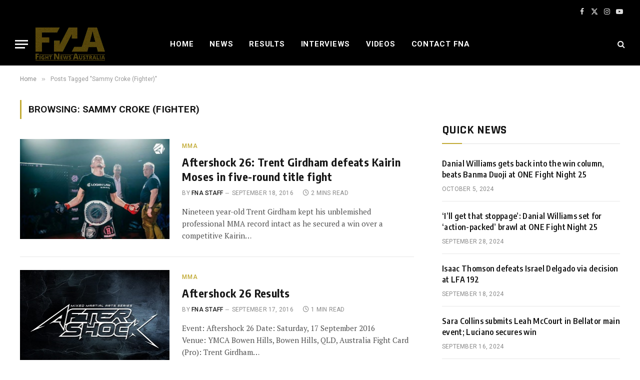

--- FILE ---
content_type: text/html; charset=UTF-8
request_url: https://www.fightnewsaustralia.com/tag/sammy-croke-fighter/
body_size: 17862
content:
<!DOCTYPE html><html lang="en-GB" class="s-light site-s-light"><head><meta charset="UTF-8"/>
<script>var __ezHttpConsent={setByCat:function(src,tagType,attributes,category,force,customSetScriptFn=null){var setScript=function(){if(force||window.ezTcfConsent[category]){if(typeof customSetScriptFn==='function'){customSetScriptFn();}else{var scriptElement=document.createElement(tagType);scriptElement.src=src;attributes.forEach(function(attr){for(var key in attr){if(attr.hasOwnProperty(key)){scriptElement.setAttribute(key,attr[key]);}}});var firstScript=document.getElementsByTagName(tagType)[0];firstScript.parentNode.insertBefore(scriptElement,firstScript);}}};if(force||(window.ezTcfConsent&&window.ezTcfConsent.loaded)){setScript();}else if(typeof getEzConsentData==="function"){getEzConsentData().then(function(ezTcfConsent){if(ezTcfConsent&&ezTcfConsent.loaded){setScript();}else{console.error("cannot get ez consent data");force=true;setScript();}});}else{force=true;setScript();console.error("getEzConsentData is not a function");}},};</script>
<script>var ezTcfConsent=window.ezTcfConsent?window.ezTcfConsent:{loaded:false,store_info:false,develop_and_improve_services:false,measure_ad_performance:false,measure_content_performance:false,select_basic_ads:false,create_ad_profile:false,select_personalized_ads:false,create_content_profile:false,select_personalized_content:false,understand_audiences:false,use_limited_data_to_select_content:false,};function getEzConsentData(){return new Promise(function(resolve){document.addEventListener("ezConsentEvent",function(event){var ezTcfConsent=event.detail.ezTcfConsent;resolve(ezTcfConsent);});});}</script>
<script>if(typeof _setEzCookies!=='function'){function _setEzCookies(ezConsentData){var cookies=window.ezCookieQueue;for(var i=0;i<cookies.length;i++){var cookie=cookies[i];if(ezConsentData&&ezConsentData.loaded&&ezConsentData[cookie.tcfCategory]){document.cookie=cookie.name+"="+cookie.value;}}}}
window.ezCookieQueue=window.ezCookieQueue||[];if(typeof addEzCookies!=='function'){function addEzCookies(arr){window.ezCookieQueue=[...window.ezCookieQueue,...arr];}}
addEzCookies([{name:"ezoab_431499",value:"mod34-c; Path=/; Domain=fightnewsaustralia.com; Max-Age=7200",tcfCategory:"store_info",isEzoic:"true",},{name:"ezosuibasgeneris-1",value:"1adae69a-50bd-4a7e-449c-751d54b97746; Path=/; Domain=fightnewsaustralia.com; Expires=Mon, 18 Jan 2027 11:46:00 UTC; Secure; SameSite=None",tcfCategory:"understand_audiences",isEzoic:"true",}]);if(window.ezTcfConsent&&window.ezTcfConsent.loaded){_setEzCookies(window.ezTcfConsent);}else if(typeof getEzConsentData==="function"){getEzConsentData().then(function(ezTcfConsent){if(ezTcfConsent&&ezTcfConsent.loaded){_setEzCookies(window.ezTcfConsent);}else{console.error("cannot get ez consent data");_setEzCookies(window.ezTcfConsent);}});}else{console.error("getEzConsentData is not a function");_setEzCookies(window.ezTcfConsent);}</script><script type="text/javascript" data-ezscrex='false' data-cfasync='false'>window._ezaq = Object.assign({"edge_cache_status":12,"edge_response_time":1363,"url":"https://www.fightnewsaustralia.com/tag/sammy-croke-fighter/"}, typeof window._ezaq !== "undefined" ? window._ezaq : {});</script><script type="text/javascript" data-ezscrex='false' data-cfasync='false'>window._ezaq = Object.assign({"ab_test_id":"mod34-c"}, typeof window._ezaq !== "undefined" ? window._ezaq : {});window.__ez=window.__ez||{};window.__ez.tf={};</script><script type="text/javascript" data-ezscrex='false' data-cfasync='false'>window.ezDisableAds = true;</script>
<script data-ezscrex='false' data-cfasync='false' data-pagespeed-no-defer>var __ez=__ez||{};__ez.stms=Date.now();__ez.evt={};__ez.script={};__ez.ck=__ez.ck||{};__ez.template={};__ez.template.isOrig=true;__ez.queue=__ez.queue||function(){var e=0,i=0,t=[],n=!1,o=[],r=[],s=!0,a=function(e,i,n,o,r,s,a){var l=arguments.length>7&&void 0!==arguments[7]?arguments[7]:window,d=this;this.name=e,this.funcName=i,this.parameters=null===n?null:w(n)?n:[n],this.isBlock=o,this.blockedBy=r,this.deleteWhenComplete=s,this.isError=!1,this.isComplete=!1,this.isInitialized=!1,this.proceedIfError=a,this.fWindow=l,this.isTimeDelay=!1,this.process=function(){f("... func = "+e),d.isInitialized=!0,d.isComplete=!0,f("... func.apply: "+e);var i=d.funcName.split("."),n=null,o=this.fWindow||window;i.length>3||(n=3===i.length?o[i[0]][i[1]][i[2]]:2===i.length?o[i[0]][i[1]]:o[d.funcName]),null!=n&&n.apply(null,this.parameters),!0===d.deleteWhenComplete&&delete t[e],!0===d.isBlock&&(f("----- F'D: "+d.name),m())}},l=function(e,i,t,n,o,r,s){var a=arguments.length>7&&void 0!==arguments[7]?arguments[7]:window,l=this;this.name=e,this.path=i,this.async=o,this.defer=r,this.isBlock=t,this.blockedBy=n,this.isInitialized=!1,this.isError=!1,this.isComplete=!1,this.proceedIfError=s,this.fWindow=a,this.isTimeDelay=!1,this.isPath=function(e){return"/"===e[0]&&"/"!==e[1]},this.getSrc=function(e){return void 0!==window.__ezScriptHost&&this.isPath(e)&&"banger.js"!==this.name?window.__ezScriptHost+e:e},this.process=function(){l.isInitialized=!0,f("... file = "+e);var i=this.fWindow?this.fWindow.document:document,t=i.createElement("script");t.src=this.getSrc(this.path),!0===o?t.async=!0:!0===r&&(t.defer=!0),t.onerror=function(){var e={url:window.location.href,name:l.name,path:l.path,user_agent:window.navigator.userAgent};"undefined"!=typeof _ezaq&&(e.pageview_id=_ezaq.page_view_id);var i=encodeURIComponent(JSON.stringify(e)),t=new XMLHttpRequest;t.open("GET","//g.ezoic.net/ezqlog?d="+i,!0),t.send(),f("----- ERR'D: "+l.name),l.isError=!0,!0===l.isBlock&&m()},t.onreadystatechange=t.onload=function(){var e=t.readyState;f("----- F'D: "+l.name),e&&!/loaded|complete/.test(e)||(l.isComplete=!0,!0===l.isBlock&&m())},i.getElementsByTagName("head")[0].appendChild(t)}},d=function(e,i){this.name=e,this.path="",this.async=!1,this.defer=!1,this.isBlock=!1,this.blockedBy=[],this.isInitialized=!0,this.isError=!1,this.isComplete=i,this.proceedIfError=!1,this.isTimeDelay=!1,this.process=function(){}};function c(e,i,n,s,a,d,c,u,f){var m=new l(e,i,n,s,a,d,c,f);!0===u?o[e]=m:r[e]=m,t[e]=m,h(m)}function h(e){!0!==u(e)&&0!=s&&e.process()}function u(e){if(!0===e.isTimeDelay&&!1===n)return f(e.name+" blocked = TIME DELAY!"),!0;if(w(e.blockedBy))for(var i=0;i<e.blockedBy.length;i++){var o=e.blockedBy[i];if(!1===t.hasOwnProperty(o))return f(e.name+" blocked = "+o),!0;if(!0===e.proceedIfError&&!0===t[o].isError)return!1;if(!1===t[o].isComplete)return f(e.name+" blocked = "+o),!0}return!1}function f(e){var i=window.location.href,t=new RegExp("[?&]ezq=([^&#]*)","i").exec(i);"1"===(t?t[1]:null)&&console.debug(e)}function m(){++e>200||(f("let's go"),p(o),p(r))}function p(e){for(var i in e)if(!1!==e.hasOwnProperty(i)){var t=e[i];!0===t.isComplete||u(t)||!0===t.isInitialized||!0===t.isError?!0===t.isError?f(t.name+": error"):!0===t.isComplete?f(t.name+": complete already"):!0===t.isInitialized&&f(t.name+": initialized already"):t.process()}}function w(e){return"[object Array]"==Object.prototype.toString.call(e)}return window.addEventListener("load",(function(){setTimeout((function(){n=!0,f("TDELAY -----"),m()}),5e3)}),!1),{addFile:c,addFileOnce:function(e,i,n,o,r,s,a,l,d){t[e]||c(e,i,n,o,r,s,a,l,d)},addDelayFile:function(e,i){var n=new l(e,i,!1,[],!1,!1,!0);n.isTimeDelay=!0,f(e+" ...  FILE! TDELAY"),r[e]=n,t[e]=n,h(n)},addFunc:function(e,n,s,l,d,c,u,f,m,p){!0===c&&(e=e+"_"+i++);var w=new a(e,n,s,l,d,u,f,p);!0===m?o[e]=w:r[e]=w,t[e]=w,h(w)},addDelayFunc:function(e,i,n){var o=new a(e,i,n,!1,[],!0,!0);o.isTimeDelay=!0,f(e+" ...  FUNCTION! TDELAY"),r[e]=o,t[e]=o,h(o)},items:t,processAll:m,setallowLoad:function(e){s=e},markLoaded:function(e){if(e&&0!==e.length){if(e in t){var i=t[e];!0===i.isComplete?f(i.name+" "+e+": error loaded duplicate"):(i.isComplete=!0,i.isInitialized=!0)}else t[e]=new d(e,!0);f("markLoaded dummyfile: "+t[e].name)}},logWhatsBlocked:function(){for(var e in t)!1!==t.hasOwnProperty(e)&&u(t[e])}}}();__ez.evt.add=function(e,t,n){e.addEventListener?e.addEventListener(t,n,!1):e.attachEvent?e.attachEvent("on"+t,n):e["on"+t]=n()},__ez.evt.remove=function(e,t,n){e.removeEventListener?e.removeEventListener(t,n,!1):e.detachEvent?e.detachEvent("on"+t,n):delete e["on"+t]};__ez.script.add=function(e){var t=document.createElement("script");t.src=e,t.async=!0,t.type="text/javascript",document.getElementsByTagName("head")[0].appendChild(t)};__ez.dot=__ez.dot||{};__ez.queue.addFileOnce('/detroitchicago/boise.js', '/detroitchicago/boise.js?gcb=195-1&cb=5', true, [], true, false, true, false);__ez.queue.addFileOnce('/parsonsmaize/abilene.js', '/parsonsmaize/abilene.js?gcb=195-1&cb=e80eca0cdb', true, [], true, false, true, false);__ez.queue.addFileOnce('/parsonsmaize/mulvane.js', '/parsonsmaize/mulvane.js?gcb=195-1&cb=e75e48eec0', true, ['/parsonsmaize/abilene.js'], true, false, true, false);__ez.queue.addFileOnce('/detroitchicago/birmingham.js', '/detroitchicago/birmingham.js?gcb=195-1&cb=539c47377c', true, ['/parsonsmaize/abilene.js'], true, false, true, false);</script>
<script data-ezscrex="false" type="text/javascript" data-cfasync="false">window._ezaq = Object.assign({"ad_cache_level":0,"adpicker_placement_cnt":0,"ai_placeholder_cache_level":0,"ai_placeholder_placement_cnt":-1,"author":"FNA Staff","domain":"fightnewsaustralia.com","domain_id":431499,"ezcache_level":1,"ezcache_skip_code":0,"has_bad_image":0,"has_bad_words":0,"is_sitespeed":0,"lt_cache_level":0,"response_size":78280,"response_size_orig":72417,"response_time_orig":1350,"template_id":120,"url":"https://www.fightnewsaustralia.com/tag/sammy-croke-fighter/","word_count":0,"worst_bad_word_level":0}, typeof window._ezaq !== "undefined" ? window._ezaq : {});__ez.queue.markLoaded('ezaqBaseReady');</script>
<script type='text/javascript' data-ezscrex='false' data-cfasync='false'>
window.ezAnalyticsStatic = true;

function analyticsAddScript(script) {
	var ezDynamic = document.createElement('script');
	ezDynamic.type = 'text/javascript';
	ezDynamic.innerHTML = script;
	document.head.appendChild(ezDynamic);
}
function getCookiesWithPrefix() {
    var allCookies = document.cookie.split(';');
    var cookiesWithPrefix = {};

    for (var i = 0; i < allCookies.length; i++) {
        var cookie = allCookies[i].trim();

        for (var j = 0; j < arguments.length; j++) {
            var prefix = arguments[j];
            if (cookie.indexOf(prefix) === 0) {
                var cookieParts = cookie.split('=');
                var cookieName = cookieParts[0];
                var cookieValue = cookieParts.slice(1).join('=');
                cookiesWithPrefix[cookieName] = decodeURIComponent(cookieValue);
                break; // Once matched, no need to check other prefixes
            }
        }
    }

    return cookiesWithPrefix;
}
function productAnalytics() {
	var d = {"pr":[6],"omd5":"ea9ace6849ac6c3513d6ea4bc8091fd1","nar":"risk score"};
	d.u = _ezaq.url;
	d.p = _ezaq.page_view_id;
	d.v = _ezaq.visit_uuid;
	d.ab = _ezaq.ab_test_id;
	d.e = JSON.stringify(_ezaq);
	d.ref = document.referrer;
	d.c = getCookiesWithPrefix('active_template', 'ez', 'lp_');
	if(typeof ez_utmParams !== 'undefined') {
		d.utm = ez_utmParams;
	}

	var dataText = JSON.stringify(d);
	var xhr = new XMLHttpRequest();
	xhr.open('POST','/ezais/analytics?cb=1', true);
	xhr.onload = function () {
		if (xhr.status!=200) {
            return;
		}

        if(document.readyState !== 'loading') {
            analyticsAddScript(xhr.response);
            return;
        }

        var eventFunc = function() {
            if(document.readyState === 'loading') {
                return;
            }
            document.removeEventListener('readystatechange', eventFunc, false);
            analyticsAddScript(xhr.response);
        };

        document.addEventListener('readystatechange', eventFunc, false);
	};
	xhr.setRequestHeader('Content-Type','text/plain');
	xhr.send(dataText);
}
__ez.queue.addFunc("productAnalytics", "productAnalytics", null, true, ['ezaqBaseReady'], false, false, false, true);
</script><base href="https://www.fightnewsaustralia.com/tag/sammy-croke-fighter/"/>

	
	<meta name="viewport" content="width=device-width, initial-scale=1"/>
	<title>Sammy Croke (Fighter) – Fight News Australia</title><link rel="preload" as="font" href="https://www.fightnewsaustralia.com/wp-content/themes/smart-mag/css/icons/fonts/ts-icons.woff2?v3.2" type="font/woff2" crossorigin="anonymous"/>
<meta name="robots" content="max-image-preview:large"/>
<link rel="dns-prefetch" href="//fonts.googleapis.com"/>
<link rel="alternate" type="application/rss+xml" title="Fight News Australia » Feed" href="https://www.fightnewsaustralia.com/feed/"/>
<link rel="alternate" type="application/rss+xml" title="Fight News Australia » Comments Feed" href="https://www.fightnewsaustralia.com/comments/feed/"/>
<link rel="alternate" type="application/rss+xml" title="Fight News Australia » Sammy Croke (Fighter) Tag Feed" href="https://www.fightnewsaustralia.com/tag/sammy-croke-fighter/feed/"/>
<script type="text/javascript">
/* <![CDATA[ */
window._wpemojiSettings = {"baseUrl":"https:\/\/s.w.org\/images\/core\/emoji\/15.0.3\/72x72\/","ext":".png","svgUrl":"https:\/\/s.w.org\/images\/core\/emoji\/15.0.3\/svg\/","svgExt":".svg","source":{"concatemoji":"https:\/\/www.fightnewsaustralia.com\/wp-includes\/js\/wp-emoji-release.min.js?ver=6.6.2"}};
/*! This file is auto-generated */
!function(i,n){var o,s,e;function c(e){try{var t={supportTests:e,timestamp:(new Date).valueOf()};sessionStorage.setItem(o,JSON.stringify(t))}catch(e){}}function p(e,t,n){e.clearRect(0,0,e.canvas.width,e.canvas.height),e.fillText(t,0,0);var t=new Uint32Array(e.getImageData(0,0,e.canvas.width,e.canvas.height).data),r=(e.clearRect(0,0,e.canvas.width,e.canvas.height),e.fillText(n,0,0),new Uint32Array(e.getImageData(0,0,e.canvas.width,e.canvas.height).data));return t.every(function(e,t){return e===r[t]})}function u(e,t,n){switch(t){case"flag":return n(e,"\ud83c\udff3\ufe0f\u200d\u26a7\ufe0f","\ud83c\udff3\ufe0f\u200b\u26a7\ufe0f")?!1:!n(e,"\ud83c\uddfa\ud83c\uddf3","\ud83c\uddfa\u200b\ud83c\uddf3")&&!n(e,"\ud83c\udff4\udb40\udc67\udb40\udc62\udb40\udc65\udb40\udc6e\udb40\udc67\udb40\udc7f","\ud83c\udff4\u200b\udb40\udc67\u200b\udb40\udc62\u200b\udb40\udc65\u200b\udb40\udc6e\u200b\udb40\udc67\u200b\udb40\udc7f");case"emoji":return!n(e,"\ud83d\udc26\u200d\u2b1b","\ud83d\udc26\u200b\u2b1b")}return!1}function f(e,t,n){var r="undefined"!=typeof WorkerGlobalScope&&self instanceof WorkerGlobalScope?new OffscreenCanvas(300,150):i.createElement("canvas"),a=r.getContext("2d",{willReadFrequently:!0}),o=(a.textBaseline="top",a.font="600 32px Arial",{});return e.forEach(function(e){o[e]=t(a,e,n)}),o}function t(e){var t=i.createElement("script");t.src=e,t.defer=!0,i.head.appendChild(t)}"undefined"!=typeof Promise&&(o="wpEmojiSettingsSupports",s=["flag","emoji"],n.supports={everything:!0,everythingExceptFlag:!0},e=new Promise(function(e){i.addEventListener("DOMContentLoaded",e,{once:!0})}),new Promise(function(t){var n=function(){try{var e=JSON.parse(sessionStorage.getItem(o));if("object"==typeof e&&"number"==typeof e.timestamp&&(new Date).valueOf()<e.timestamp+604800&&"object"==typeof e.supportTests)return e.supportTests}catch(e){}return null}();if(!n){if("undefined"!=typeof Worker&&"undefined"!=typeof OffscreenCanvas&&"undefined"!=typeof URL&&URL.createObjectURL&&"undefined"!=typeof Blob)try{var e="postMessage("+f.toString()+"("+[JSON.stringify(s),u.toString(),p.toString()].join(",")+"));",r=new Blob([e],{type:"text/javascript"}),a=new Worker(URL.createObjectURL(r),{name:"wpTestEmojiSupports"});return void(a.onmessage=function(e){c(n=e.data),a.terminate(),t(n)})}catch(e){}c(n=f(s,u,p))}t(n)}).then(function(e){for(var t in e)n.supports[t]=e[t],n.supports.everything=n.supports.everything&&n.supports[t],"flag"!==t&&(n.supports.everythingExceptFlag=n.supports.everythingExceptFlag&&n.supports[t]);n.supports.everythingExceptFlag=n.supports.everythingExceptFlag&&!n.supports.flag,n.DOMReady=!1,n.readyCallback=function(){n.DOMReady=!0}}).then(function(){return e}).then(function(){var e;n.supports.everything||(n.readyCallback(),(e=n.source||{}).concatemoji?t(e.concatemoji):e.wpemoji&&e.twemoji&&(t(e.twemoji),t(e.wpemoji)))}))}((window,document),window._wpemojiSettings);
/* ]]> */
</script>
<style id="wp-emoji-styles-inline-css" type="text/css">

	img.wp-smiley, img.emoji {
		display: inline !important;
		border: none !important;
		box-shadow: none !important;
		height: 1em !important;
		width: 1em !important;
		margin: 0 0.07em !important;
		vertical-align: -0.1em !important;
		background: none !important;
		padding: 0 !important;
	}
</style>
<link rel="stylesheet" id="wp-block-library-css" href="https://www.fightnewsaustralia.com/wp-includes/css/dist/block-library/style.min.css?ver=6.6.2" type="text/css" media="all"/>
<style id="classic-theme-styles-inline-css" type="text/css">
/*! This file is auto-generated */
.wp-block-button__link{color:#fff;background-color:#32373c;border-radius:9999px;box-shadow:none;text-decoration:none;padding:calc(.667em + 2px) calc(1.333em + 2px);font-size:1.125em}.wp-block-file__button{background:#32373c;color:#fff;text-decoration:none}
</style>
<style id="global-styles-inline-css" type="text/css">
:root{--wp--preset--aspect-ratio--square: 1;--wp--preset--aspect-ratio--4-3: 4/3;--wp--preset--aspect-ratio--3-4: 3/4;--wp--preset--aspect-ratio--3-2: 3/2;--wp--preset--aspect-ratio--2-3: 2/3;--wp--preset--aspect-ratio--16-9: 16/9;--wp--preset--aspect-ratio--9-16: 9/16;--wp--preset--color--black: #000000;--wp--preset--color--cyan-bluish-gray: #abb8c3;--wp--preset--color--white: #ffffff;--wp--preset--color--pale-pink: #f78da7;--wp--preset--color--vivid-red: #cf2e2e;--wp--preset--color--luminous-vivid-orange: #ff6900;--wp--preset--color--luminous-vivid-amber: #fcb900;--wp--preset--color--light-green-cyan: #7bdcb5;--wp--preset--color--vivid-green-cyan: #00d084;--wp--preset--color--pale-cyan-blue: #8ed1fc;--wp--preset--color--vivid-cyan-blue: #0693e3;--wp--preset--color--vivid-purple: #9b51e0;--wp--preset--gradient--vivid-cyan-blue-to-vivid-purple: linear-gradient(135deg,rgba(6,147,227,1) 0%,rgb(155,81,224) 100%);--wp--preset--gradient--light-green-cyan-to-vivid-green-cyan: linear-gradient(135deg,rgb(122,220,180) 0%,rgb(0,208,130) 100%);--wp--preset--gradient--luminous-vivid-amber-to-luminous-vivid-orange: linear-gradient(135deg,rgba(252,185,0,1) 0%,rgba(255,105,0,1) 100%);--wp--preset--gradient--luminous-vivid-orange-to-vivid-red: linear-gradient(135deg,rgba(255,105,0,1) 0%,rgb(207,46,46) 100%);--wp--preset--gradient--very-light-gray-to-cyan-bluish-gray: linear-gradient(135deg,rgb(238,238,238) 0%,rgb(169,184,195) 100%);--wp--preset--gradient--cool-to-warm-spectrum: linear-gradient(135deg,rgb(74,234,220) 0%,rgb(151,120,209) 20%,rgb(207,42,186) 40%,rgb(238,44,130) 60%,rgb(251,105,98) 80%,rgb(254,248,76) 100%);--wp--preset--gradient--blush-light-purple: linear-gradient(135deg,rgb(255,206,236) 0%,rgb(152,150,240) 100%);--wp--preset--gradient--blush-bordeaux: linear-gradient(135deg,rgb(254,205,165) 0%,rgb(254,45,45) 50%,rgb(107,0,62) 100%);--wp--preset--gradient--luminous-dusk: linear-gradient(135deg,rgb(255,203,112) 0%,rgb(199,81,192) 50%,rgb(65,88,208) 100%);--wp--preset--gradient--pale-ocean: linear-gradient(135deg,rgb(255,245,203) 0%,rgb(182,227,212) 50%,rgb(51,167,181) 100%);--wp--preset--gradient--electric-grass: linear-gradient(135deg,rgb(202,248,128) 0%,rgb(113,206,126) 100%);--wp--preset--gradient--midnight: linear-gradient(135deg,rgb(2,3,129) 0%,rgb(40,116,252) 100%);--wp--preset--font-size--small: 13px;--wp--preset--font-size--medium: 20px;--wp--preset--font-size--large: 36px;--wp--preset--font-size--x-large: 42px;--wp--preset--spacing--20: 0.44rem;--wp--preset--spacing--30: 0.67rem;--wp--preset--spacing--40: 1rem;--wp--preset--spacing--50: 1.5rem;--wp--preset--spacing--60: 2.25rem;--wp--preset--spacing--70: 3.38rem;--wp--preset--spacing--80: 5.06rem;--wp--preset--shadow--natural: 6px 6px 9px rgba(0, 0, 0, 0.2);--wp--preset--shadow--deep: 12px 12px 50px rgba(0, 0, 0, 0.4);--wp--preset--shadow--sharp: 6px 6px 0px rgba(0, 0, 0, 0.2);--wp--preset--shadow--outlined: 6px 6px 0px -3px rgba(255, 255, 255, 1), 6px 6px rgba(0, 0, 0, 1);--wp--preset--shadow--crisp: 6px 6px 0px rgba(0, 0, 0, 1);}:where(.is-layout-flex){gap: 0.5em;}:where(.is-layout-grid){gap: 0.5em;}body .is-layout-flex{display: flex;}.is-layout-flex{flex-wrap: wrap;align-items: center;}.is-layout-flex > :is(*, div){margin: 0;}body .is-layout-grid{display: grid;}.is-layout-grid > :is(*, div){margin: 0;}:where(.wp-block-columns.is-layout-flex){gap: 2em;}:where(.wp-block-columns.is-layout-grid){gap: 2em;}:where(.wp-block-post-template.is-layout-flex){gap: 1.25em;}:where(.wp-block-post-template.is-layout-grid){gap: 1.25em;}.has-black-color{color: var(--wp--preset--color--black) !important;}.has-cyan-bluish-gray-color{color: var(--wp--preset--color--cyan-bluish-gray) !important;}.has-white-color{color: var(--wp--preset--color--white) !important;}.has-pale-pink-color{color: var(--wp--preset--color--pale-pink) !important;}.has-vivid-red-color{color: var(--wp--preset--color--vivid-red) !important;}.has-luminous-vivid-orange-color{color: var(--wp--preset--color--luminous-vivid-orange) !important;}.has-luminous-vivid-amber-color{color: var(--wp--preset--color--luminous-vivid-amber) !important;}.has-light-green-cyan-color{color: var(--wp--preset--color--light-green-cyan) !important;}.has-vivid-green-cyan-color{color: var(--wp--preset--color--vivid-green-cyan) !important;}.has-pale-cyan-blue-color{color: var(--wp--preset--color--pale-cyan-blue) !important;}.has-vivid-cyan-blue-color{color: var(--wp--preset--color--vivid-cyan-blue) !important;}.has-vivid-purple-color{color: var(--wp--preset--color--vivid-purple) !important;}.has-black-background-color{background-color: var(--wp--preset--color--black) !important;}.has-cyan-bluish-gray-background-color{background-color: var(--wp--preset--color--cyan-bluish-gray) !important;}.has-white-background-color{background-color: var(--wp--preset--color--white) !important;}.has-pale-pink-background-color{background-color: var(--wp--preset--color--pale-pink) !important;}.has-vivid-red-background-color{background-color: var(--wp--preset--color--vivid-red) !important;}.has-luminous-vivid-orange-background-color{background-color: var(--wp--preset--color--luminous-vivid-orange) !important;}.has-luminous-vivid-amber-background-color{background-color: var(--wp--preset--color--luminous-vivid-amber) !important;}.has-light-green-cyan-background-color{background-color: var(--wp--preset--color--light-green-cyan) !important;}.has-vivid-green-cyan-background-color{background-color: var(--wp--preset--color--vivid-green-cyan) !important;}.has-pale-cyan-blue-background-color{background-color: var(--wp--preset--color--pale-cyan-blue) !important;}.has-vivid-cyan-blue-background-color{background-color: var(--wp--preset--color--vivid-cyan-blue) !important;}.has-vivid-purple-background-color{background-color: var(--wp--preset--color--vivid-purple) !important;}.has-black-border-color{border-color: var(--wp--preset--color--black) !important;}.has-cyan-bluish-gray-border-color{border-color: var(--wp--preset--color--cyan-bluish-gray) !important;}.has-white-border-color{border-color: var(--wp--preset--color--white) !important;}.has-pale-pink-border-color{border-color: var(--wp--preset--color--pale-pink) !important;}.has-vivid-red-border-color{border-color: var(--wp--preset--color--vivid-red) !important;}.has-luminous-vivid-orange-border-color{border-color: var(--wp--preset--color--luminous-vivid-orange) !important;}.has-luminous-vivid-amber-border-color{border-color: var(--wp--preset--color--luminous-vivid-amber) !important;}.has-light-green-cyan-border-color{border-color: var(--wp--preset--color--light-green-cyan) !important;}.has-vivid-green-cyan-border-color{border-color: var(--wp--preset--color--vivid-green-cyan) !important;}.has-pale-cyan-blue-border-color{border-color: var(--wp--preset--color--pale-cyan-blue) !important;}.has-vivid-cyan-blue-border-color{border-color: var(--wp--preset--color--vivid-cyan-blue) !important;}.has-vivid-purple-border-color{border-color: var(--wp--preset--color--vivid-purple) !important;}.has-vivid-cyan-blue-to-vivid-purple-gradient-background{background: var(--wp--preset--gradient--vivid-cyan-blue-to-vivid-purple) !important;}.has-light-green-cyan-to-vivid-green-cyan-gradient-background{background: var(--wp--preset--gradient--light-green-cyan-to-vivid-green-cyan) !important;}.has-luminous-vivid-amber-to-luminous-vivid-orange-gradient-background{background: var(--wp--preset--gradient--luminous-vivid-amber-to-luminous-vivid-orange) !important;}.has-luminous-vivid-orange-to-vivid-red-gradient-background{background: var(--wp--preset--gradient--luminous-vivid-orange-to-vivid-red) !important;}.has-very-light-gray-to-cyan-bluish-gray-gradient-background{background: var(--wp--preset--gradient--very-light-gray-to-cyan-bluish-gray) !important;}.has-cool-to-warm-spectrum-gradient-background{background: var(--wp--preset--gradient--cool-to-warm-spectrum) !important;}.has-blush-light-purple-gradient-background{background: var(--wp--preset--gradient--blush-light-purple) !important;}.has-blush-bordeaux-gradient-background{background: var(--wp--preset--gradient--blush-bordeaux) !important;}.has-luminous-dusk-gradient-background{background: var(--wp--preset--gradient--luminous-dusk) !important;}.has-pale-ocean-gradient-background{background: var(--wp--preset--gradient--pale-ocean) !important;}.has-electric-grass-gradient-background{background: var(--wp--preset--gradient--electric-grass) !important;}.has-midnight-gradient-background{background: var(--wp--preset--gradient--midnight) !important;}.has-small-font-size{font-size: var(--wp--preset--font-size--small) !important;}.has-medium-font-size{font-size: var(--wp--preset--font-size--medium) !important;}.has-large-font-size{font-size: var(--wp--preset--font-size--large) !important;}.has-x-large-font-size{font-size: var(--wp--preset--font-size--x-large) !important;}
:where(.wp-block-post-template.is-layout-flex){gap: 1.25em;}:where(.wp-block-post-template.is-layout-grid){gap: 1.25em;}
:where(.wp-block-columns.is-layout-flex){gap: 2em;}:where(.wp-block-columns.is-layout-grid){gap: 2em;}
:root :where(.wp-block-pullquote){font-size: 1.5em;line-height: 1.6;}
</style>
<link rel="stylesheet" id="bwg_fonts-css" href="https://www.fightnewsaustralia.com/wp-content/plugins/photo-gallery/css/bwg-fonts/fonts.css?ver=0.0.1" type="text/css" media="all"/>
<link rel="stylesheet" id="sumoselect-css" href="https://www.fightnewsaustralia.com/wp-content/plugins/photo-gallery/css/sumoselect.min.css?ver=3.4.6" type="text/css" media="all"/>
<link rel="stylesheet" id="mCustomScrollbar-css" href="https://www.fightnewsaustralia.com/wp-content/plugins/photo-gallery/css/jquery.mCustomScrollbar.min.css?ver=3.1.5" type="text/css" media="all"/>
<link rel="stylesheet" id="bwg_frontend-css" href="https://www.fightnewsaustralia.com/wp-content/plugins/photo-gallery/css/styles.min.css?ver=1.8.35" type="text/css" media="all"/>
<link rel="stylesheet" id="smartmag-core-css" href="https://www.fightnewsaustralia.com/wp-content/themes/smart-mag/style.css?ver=10.3.2" type="text/css" media="all"/>
<style id="smartmag-core-inline-css" type="text/css">
:root { --c-main: #c2ab36;
--c-main-rgb: 194,171,54;
--text-font: "PT Serif", Georgia, serif;
--body-font: "PT Serif", Georgia, serif;
--ui-font: "Roboto", system-ui, -apple-system, "Segoe UI", Arial, sans-serif;
--title-font: "Roboto", system-ui, -apple-system, "Segoe UI", Arial, sans-serif;
--h-font: "Roboto", system-ui, -apple-system, "Segoe UI", Arial, sans-serif;
--title-font: "Encode Sans Condensed", system-ui, -apple-system, "Segoe UI", Arial, sans-serif;
--h-font: "Encode Sans Condensed", system-ui, -apple-system, "Segoe UI", Arial, sans-serif;
--text-h-font: var(--h-font);
--title-size-xs: 16px;
--title-size-s: 18px;
--title-size-n: 18px;
--title-size-m: 20px; }
.post-title:not(._) { letter-spacing: 0.02em; }
.smart-head-main .smart-head-top { --head-h: 45px; background-color: #ededed; }
.s-dark .smart-head-main .smart-head-top,
.smart-head-main .s-dark.smart-head-top { background-color: #000000; }
.smart-head-main .smart-head-mid { --head-h: 86px; }
.navigation-main .menu > li > a { font-size: 15px; font-weight: bold; text-transform: uppercase; letter-spacing: 0.05em; }
.navigation-main { --nav-items-space: 16px; }
.s-light .navigation-main { --c-nav: #000000; }
.s-light .navigation { --c-nav-blip: var(--c-main); }
.s-dark .navigation-main { --c-nav: #ffffff; --c-nav-hov: var(--c-main); }
.s-dark .navigation { --c-nav-blip: #aaaaaa; --c-nav-drop-bg: #333333; }
.smart-head-mobile .smart-head-mid { --head-h: 70px; background-color: #333333; }
.s-dark .smart-head-mobile .smart-head-mid,
.smart-head-mobile .s-dark.smart-head-mid { background-color: #333333; }
.smart-head-mobile .smart-head-mid { border-bottom-width: 0px; }
.s-dark .off-canvas, .off-canvas.s-dark { background-color: #333333; }
.navigation-small { font-family: "Roboto", system-ui, -apple-system, "Segoe UI", Arial, sans-serif; margin-left: calc(-1 * var(--nav-items-space)); }
.s-dark .navigation-small { --c-nav: #dddddd; }
.s-dark .lower-footer { background-color: #333333; }
.post-meta .meta-item, .post-meta .text-in { text-transform: uppercase; letter-spacing: 0.02em; }
.block-head-c .heading { font-family: "Rajdhani", system-ui, -apple-system, "Segoe UI", Arial, sans-serif; font-size: 24px; letter-spacing: 0.02em; }
.block-head-c2 { --line-weight: 2px; }
.block-head-e2 .heading { font-weight: 600; color: var(--c-main); }
.entry-content { font-size: 18px; font-weight: normal; }
.post-content h1, .post-content h2, .post-content h3, .post-content h4, .post-content h5, .post-content h6 { letter-spacing: 0.02em; }
.site-s-light .entry-content { color: #2b2b2b; }
.s-dark .entry-content { color: #f2f2f2; }
.post-share-b:not(.is-not-global) .service { background-color: #000000; }
.a-wrap-2:not(._) { padding-top: 0px; margin-top: 0px; }
@media (min-width: 1200px) { .loop-list .post-title { font-size: 22px; } }
@media (min-width: 941px) and (max-width: 1200px) { .navigation-main .menu > li > a { font-size: calc(10px + (15px - 10px) * .7); } }


</style>
<link rel="stylesheet" id="smartmag-magnific-popup-css" href="https://www.fightnewsaustralia.com/wp-content/themes/smart-mag/css/lightbox.css?ver=10.3.2" type="text/css" media="all"/>
<link rel="stylesheet" id="smartmag-icons-css" href="https://www.fightnewsaustralia.com/wp-content/themes/smart-mag/css/icons/icons.css?ver=10.3.2" type="text/css" media="all"/>
<link rel="stylesheet" id="smartmag-gfonts-custom-css" href="https://fonts.googleapis.com/css?family=PT+Serif%3A400%2C500%2C600%2C700%7CRoboto%3A400%2C500%2C600%2C700%7CEncode+Sans+Condensed%3A400%2C500%2C600%2C700%7CRajdhani%3A400%2C500%2C600%2C700" type="text/css" media="all"/>
<link rel="stylesheet" id="__EPYT__style-css" href="https://www.fightnewsaustralia.com/wp-content/plugins/youtube-embed-plus/styles/ytprefs.min.css?ver=14.2.3" type="text/css" media="all"/>
<style id="__EPYT__style-inline-css" type="text/css">

                .epyt-gallery-thumb {
                        width: 33.333%;
                }
                
</style>
<script type="text/javascript" src="https://www.fightnewsaustralia.com/wp-includes/js/jquery/jquery.min.js?ver=3.7.1" id="jquery-core-js"></script>
<script type="text/javascript" src="https://www.fightnewsaustralia.com/wp-includes/js/jquery/jquery-migrate.min.js?ver=3.4.1" id="jquery-migrate-js"></script>
<script type="text/javascript" src="https://www.fightnewsaustralia.com/wp-content/plugins/photo-gallery/js/jquery.sumoselect.min.js?ver=3.4.6" id="sumoselect-js"></script>
<script type="text/javascript" src="https://www.fightnewsaustralia.com/wp-content/plugins/photo-gallery/js/tocca.min.js?ver=2.0.9" id="bwg_mobile-js"></script>
<script type="text/javascript" src="https://www.fightnewsaustralia.com/wp-content/plugins/photo-gallery/js/jquery.mCustomScrollbar.concat.min.js?ver=3.1.5" id="mCustomScrollbar-js"></script>
<script type="text/javascript" src="https://www.fightnewsaustralia.com/wp-content/plugins/photo-gallery/js/jquery.fullscreen.min.js?ver=0.6.0" id="jquery-fullscreen-js"></script>
<script type="text/javascript" id="bwg_frontend-js-extra">
/* <![CDATA[ */
var bwg_objectsL10n = {"bwg_field_required":"field is required.","bwg_mail_validation":"This is not a valid email address.","bwg_search_result":"There are no images matching your search.","bwg_select_tag":"Select Tag","bwg_order_by":"Order By","bwg_search":"Search","bwg_show_ecommerce":"Show Ecommerce","bwg_hide_ecommerce":"Hide Ecommerce","bwg_show_comments":"Show Comments","bwg_hide_comments":"Hide Comments","bwg_restore":"Restore","bwg_maximize":"Maximise","bwg_fullscreen":"Fullscreen","bwg_exit_fullscreen":"Exit Fullscreen","bwg_search_tag":"SEARCH...","bwg_tag_no_match":"No tags found","bwg_all_tags_selected":"All tags selected","bwg_tags_selected":"tags selected","play":"Play","pause":"Pause","is_pro":"","bwg_play":"Play","bwg_pause":"Pause","bwg_hide_info":"Hide info","bwg_show_info":"Show info","bwg_hide_rating":"Hide rating","bwg_show_rating":"Show rating","ok":"Ok","cancel":"Cancel","select_all":"Select all","lazy_load":"0","lazy_loader":"https:\/\/www.fightnewsaustralia.com\/wp-content\/plugins\/photo-gallery\/images\/ajax_loader.png","front_ajax":"0","bwg_tag_see_all":"see all tags","bwg_tag_see_less":"see less tags"};
/* ]]> */
</script>
<script type="text/javascript" src="https://www.fightnewsaustralia.com/wp-content/plugins/photo-gallery/js/scripts.min.js?ver=1.8.35" id="bwg_frontend-js"></script>
<script type="text/javascript" src="https://www.fightnewsaustralia.com/wp-content/plugins/stop-user-enumeration/frontend/js/frontend.js?ver=1.7.5" id="stop-user-enumeration-js" defer="defer" data-wp-strategy="defer"></script>
<script type="text/javascript" id="__ytprefs__-js-extra">
/* <![CDATA[ */
var _EPYT_ = {"ajaxurl":"https:\/\/www.fightnewsaustralia.com\/wp-admin\/admin-ajax.php","security":"53b0e0bfa4","gallery_scrolloffset":"20","eppathtoscripts":"https:\/\/www.fightnewsaustralia.com\/wp-content\/plugins\/youtube-embed-plus\/scripts\/","eppath":"https:\/\/www.fightnewsaustralia.com\/wp-content\/plugins\/youtube-embed-plus\/","epresponsiveselector":"[\"iframe.__youtube_prefs_widget__\"]","epdovol":"1","version":"14.2.3","evselector":"iframe.__youtube_prefs__[src], iframe[src*=\"youtube.com\/embed\/\"], iframe[src*=\"youtube-nocookie.com\/embed\/\"]","ajax_compat":"","maxres_facade":"eager","ytapi_load":"light","pause_others":"","stopMobileBuffer":"1","facade_mode":"1","not_live_on_channel":""};
/* ]]> */
</script>
<script type="text/javascript" src="https://www.fightnewsaustralia.com/wp-content/plugins/youtube-embed-plus/scripts/ytprefs.min.js?ver=14.2.3" id="__ytprefs__-js"></script>
<link rel="https://api.w.org/" href="https://www.fightnewsaustralia.com/wp-json/"/><link rel="alternate" title="JSON" type="application/json" href="https://www.fightnewsaustralia.com/wp-json/wp/v2/tags/1048"/><link rel="EditURI" type="application/rsd+xml" title="RSD" href="https://www.fightnewsaustralia.com/xmlrpc.php?rsd"/>
<meta name="generator" content="WordPress 6.6.2"/>

		<script>
		var BunyadSchemeKey = 'bunyad-scheme';
		(() => {
			const d = document.documentElement;
			const c = d.classList;
			var scheme = localStorage.getItem(BunyadSchemeKey);
			
			if (scheme) {
				d.dataset.origClass = c;
				scheme === 'dark' ? c.remove('s-light', 'site-s-light') : c.remove('s-dark', 'site-s-dark');
				c.add('site-s-' + scheme, 's-' + scheme);
			}
		})();
		</script>
		<meta name="generator" content="Elementor 3.33.0; features: e_font_icon_svg; settings: css_print_method-external, google_font-enabled, font_display-swap"/>
			<style>
				.e-con.e-parent:nth-of-type(n+4):not(.e-lazyloaded):not(.e-no-lazyload),
				.e-con.e-parent:nth-of-type(n+4):not(.e-lazyloaded):not(.e-no-lazyload) * {
					background-image: none !important;
				}
				@media screen and (max-height: 1024px) {
					.e-con.e-parent:nth-of-type(n+3):not(.e-lazyloaded):not(.e-no-lazyload),
					.e-con.e-parent:nth-of-type(n+3):not(.e-lazyloaded):not(.e-no-lazyload) * {
						background-image: none !important;
					}
				}
				@media screen and (max-height: 640px) {
					.e-con.e-parent:nth-of-type(n+2):not(.e-lazyloaded):not(.e-no-lazyload),
					.e-con.e-parent:nth-of-type(n+2):not(.e-lazyloaded):not(.e-no-lazyload) * {
						background-image: none !important;
					}
				}
			</style>
			<link rel="icon" href="https://www.fightnewsaustralia.com/wp-content/uploads/2017/05/cropped-favicon-master-large-32x32.png" sizes="32x32"/>
<link rel="icon" href="https://www.fightnewsaustralia.com/wp-content/uploads/2017/05/cropped-favicon-master-large-192x192.png" sizes="192x192"/>
<link rel="apple-touch-icon" href="https://www.fightnewsaustralia.com/wp-content/uploads/2017/05/cropped-favicon-master-large-180x180.png"/>
<meta name="msapplication-TileImage" content="https://www.fightnewsaustralia.com/wp-content/uploads/2017/05/cropped-favicon-master-large-270x270.png"/>


<link rel='canonical' href='https://www.fightnewsaustralia.com/tag/sammy-croke-fighter/' />
<script type='text/javascript'>
var ezoTemplate = 'old_site_noads';
var ezouid = '1';
var ezoFormfactor = '1';
</script><script data-ezscrex="false" type='text/javascript'>
var soc_app_id = '0';
var did = 431499;
var ezdomain = 'fightnewsaustralia.com';
var ezoicSearchable = 1;
</script></head>

<body class="archive tag tag-sammy-croke-fighter tag-1048 right-sidebar has-lb has-lb-sm ts-img-hov-fade layout-normal elementor-default elementor-kit-32976">



<div class="main-wrap">

	
<div class="off-canvas-backdrop"></div>
<div class="mobile-menu-container off-canvas s-dark" id="off-canvas">

	<div class="off-canvas-head">
		<a href="#" class="close">
			<span class="visuallyhidden">Close Menu</span>
			<i class="tsi tsi-times"></i>
		</a>

		<div class="ts-logo">
					</div>
	</div>

	<div class="off-canvas-content">

					<ul class="mobile-menu"></ul>
		
					<div class="off-canvas-widgets">
				
		<div id="smartmag-block-posts-small-3" class="widget ts-block-widget smartmag-widget-posts-small">		
		<div class="block">
					<section class="block-wrap block-posts-small block-sc mb-none" data-id="1">

			<div class="widget-title block-head block-head-ac block-head-b"><h5 class="heading">What&#39;s Hot</h5></div>	
			<div class="block-content">
				
	<div class="loop loop-small loop-small-a loop-sep loop-small-sep grid grid-1 md:grid-1 sm:grid-1 xs:grid-1">

					
<article class="l-post small-post small-a-post m-pos-left">

	
			<div class="media">

		
			<a href="https://www.fightnewsaustralia.com/best-cruiserweight-in-the-world-aus-boxing-legend-danny-green-heaps-praise-on-jai-opetaia/" class="image-link media-ratio ar-bunyad-thumb" title="‘Best cruiserweight in the world’: Aus boxing legend Danny Green heaps praise on Jai Opetaia"><img width="110" height="76" src="https://www.fightnewsaustralia.com/wp-content/uploads/2025/12/Jai-Opetaia-SIZED-310x200.png" class="attachment-medium size-medium wp-post-image" alt="" sizes="(max-width: 110px) 100vw, 110px" title="‘Best cruiserweight in the world’: Aus boxing legend Danny Green heaps praise on Jai Opetaia" decoding="async" srcset="https://www.fightnewsaustralia.com/wp-content/uploads/2025/12/Jai-Opetaia-SIZED-310x200.png 310w, https://www.fightnewsaustralia.com/wp-content/uploads/2025/12/Jai-Opetaia-SIZED-150x97.png 150w, https://www.fightnewsaustralia.com/wp-content/uploads/2025/12/Jai-Opetaia-SIZED-450x290.png 450w, https://www.fightnewsaustralia.com/wp-content/uploads/2025/12/Jai-Opetaia-SIZED.png 620w"/></a>			
			
			
			
		
		</div>
	

	
		<div class="content">

			<div class="post-meta post-meta-a post-meta-left has-below"><h4 class="is-title post-title"><a href="https://www.fightnewsaustralia.com/best-cruiserweight-in-the-world-aus-boxing-legend-danny-green-heaps-praise-on-jai-opetaia/">‘Best cruiserweight in the world’: Aus boxing legend Danny Green heaps praise on Jai Opetaia</a></h4><div class="post-meta-items meta-below"><span class="meta-item date"><span class="date-link"><time class="post-date" datetime="2025-12-03T16:34:54+10:00">December 3, 2025</time></span></span></div></div>			
			
			
		</div>

	
</article>	
					
<article class="l-post small-post small-a-post m-pos-left">

	
			<div class="media">

		
			<a href="https://www.fightnewsaustralia.com/fire-vs-water-ufc-debutant-ready-to-drop-the-hammer-on-mma-veteran/" class="image-link media-ratio ar-bunyad-thumb" title="‘Fire vs water’: UFC debutant ready to ‘drop the hammer’ on MMA veteran"><img width="110" height="76" src="https://www.fightnewsaustralia.com/wp-content/uploads/2025/09/CR-canva-SIZED-310x200.png" class="attachment-medium size-medium wp-post-image" alt="" sizes="(max-width: 110px) 100vw, 110px" title="‘Fire vs water’: UFC debutant ready to ‘drop the hammer’ on MMA veteran" decoding="async" srcset="https://www.fightnewsaustralia.com/wp-content/uploads/2025/09/CR-canva-SIZED-310x200.png 310w, https://www.fightnewsaustralia.com/wp-content/uploads/2025/09/CR-canva-SIZED-150x97.png 150w, https://www.fightnewsaustralia.com/wp-content/uploads/2025/09/CR-canva-SIZED-450x290.png 450w, https://www.fightnewsaustralia.com/wp-content/uploads/2025/09/CR-canva-SIZED.png 620w"/></a>			
			
			
			
		
		</div>
	

	
		<div class="content">

			<div class="post-meta post-meta-a post-meta-left has-below"><h4 class="is-title post-title"><a href="https://www.fightnewsaustralia.com/fire-vs-water-ufc-debutant-ready-to-drop-the-hammer-on-mma-veteran/">‘Fire vs water’: UFC debutant ready to ‘drop the hammer’ on MMA veteran</a></h4><div class="post-meta-items meta-below"><span class="meta-item date"><span class="date-link"><time class="post-date" datetime="2025-09-27T15:11:38+10:00">September 27, 2025</time></span></span></div></div>			
			
			
		</div>

	
</article>	
					
<article class="l-post small-post small-a-post m-pos-left">

	
			<div class="media">

		
			<a href="https://www.fightnewsaustralia.com/g-trains-last-stop-gallen-retires-after-defeating-sbw/" class="image-link media-ratio ar-bunyad-thumb" title="G-Train’s last stop: Gallen retires after defeating SBW"><img width="110" height="76" src="https://www.fightnewsaustralia.com/wp-content/uploads/2025/07/SBW-GAL-3-310x200.png" class="attachment-medium size-medium wp-post-image" alt="" sizes="(max-width: 110px) 100vw, 110px" title="G-Train’s last stop: Gallen retires after defeating SBW" decoding="async" srcset="https://www.fightnewsaustralia.com/wp-content/uploads/2025/07/SBW-GAL-3-310x200.png 310w, https://www.fightnewsaustralia.com/wp-content/uploads/2025/07/SBW-GAL-3-150x97.png 150w, https://www.fightnewsaustralia.com/wp-content/uploads/2025/07/SBW-GAL-3-450x290.png 450w, https://www.fightnewsaustralia.com/wp-content/uploads/2025/07/SBW-GAL-3.png 620w"/></a>			
			
			
			
		
		</div>
	

	
		<div class="content">

			<div class="post-meta post-meta-a post-meta-left has-below"><h4 class="is-title post-title"><a href="https://www.fightnewsaustralia.com/g-trains-last-stop-gallen-retires-after-defeating-sbw/">G-Train’s last stop: Gallen retires after defeating SBW</a></h4><div class="post-meta-items meta-below"><span class="meta-item date"><span class="date-link"><time class="post-date" datetime="2025-07-21T08:13:49+10:00">July 21, 2025</time></span></span></div></div>			
			
			
		</div>

	
</article>	
		
	</div>

					</div>

		</section>
				</div>

		</div>			</div>
		
		
		<div class="spc-social-block spc-social spc-social-b smart-head-social">
		
			
				<a href="https://www.facebook.com/FightNewsAustralia/" class="link service s-facebook" target="_blank" rel="nofollow noopener">
					<i class="icon tsi tsi-facebook"></i>					<span class="visuallyhidden">Facebook</span>
				</a>
									
			
				<a href="https://twitter.com/fightnewsaus?lang=en" class="link service s-twitter" target="_blank" rel="nofollow noopener">
					<i class="icon tsi tsi-twitter"></i>					<span class="visuallyhidden">X (Twitter)</span>
				</a>
									
			
				<a href="https://www.instagram.com/fightnewsaustralia/?hl=en" class="link service s-instagram" target="_blank" rel="nofollow noopener">
					<i class="icon tsi tsi-instagram"></i>					<span class="visuallyhidden">Instagram</span>
				</a>
									
			
				<a href="https://www.youtube.com/c/Fightnewsaustralia" class="link service s-youtube" target="_blank" rel="nofollow noopener">
					<i class="icon tsi tsi-youtube-play"></i>					<span class="visuallyhidden">YouTube</span>
				</a>
									
			
		</div>

		
	</div>

</div>
<div class="smart-head smart-head-a smart-head-main" id="smart-head" data-sticky="auto" data-sticky-type="smart" data-sticky-full="">
	
	<div class="smart-head-row smart-head-top s-dark smart-head-row-full">

		<div class="inner full">

							
				<div class="items items-left empty">
								</div>

							
				<div class="items items-center empty">
								</div>

							
				<div class="items items-right ">
				
		<div class="spc-social-block spc-social spc-social-a smart-head-social">
		
			
				<a href="https://www.facebook.com/FightNewsAustralia/" class="link service s-facebook" target="_blank" rel="nofollow noopener">
					<i class="icon tsi tsi-facebook"></i>					<span class="visuallyhidden">Facebook</span>
				</a>
									
			
				<a href="https://twitter.com/fightnewsaus?lang=en" class="link service s-twitter" target="_blank" rel="nofollow noopener">
					<i class="icon tsi tsi-twitter"></i>					<span class="visuallyhidden">X (Twitter)</span>
				</a>
									
			
				<a href="https://www.instagram.com/fightnewsaustralia/?hl=en" class="link service s-instagram" target="_blank" rel="nofollow noopener">
					<i class="icon tsi tsi-instagram"></i>					<span class="visuallyhidden">Instagram</span>
				</a>
									
			
				<a href="https://www.youtube.com/c/Fightnewsaustralia" class="link service s-youtube" target="_blank" rel="nofollow noopener">
					<i class="icon tsi tsi-youtube-play"></i>					<span class="visuallyhidden">YouTube</span>
				</a>
									
			
		</div>

						</div>

						
		</div>
	</div>

	
	<div class="smart-head-row smart-head-mid smart-head-row-3 s-dark has-center-nav smart-head-row-full">

		<div class="inner full">

							
				<div class="items items-left ">
				
<button class="offcanvas-toggle has-icon" type="button" aria-label="Menu">
	<span class="hamburger-icon hamburger-icon-a">
		<span class="inner"></span>
	</span>
</button>	<a href="https://www.fightnewsaustralia.com/" title="Fight News Australia" rel="home" class="logo-link ts-logo logo-is-image">
		<span>
			
				
					<img loading="lazy" src="https://www.fightnewsaustralia.com/wp-content/uploads/2019/12/FNA-MASTER-LOGO.png" class="logo-image" alt="Fight News Australia" width="255" height="121"/>
									 
					</span>
	</a>				</div>

							
				<div class="items items-center ">
					<div class="nav-wrap">
		<nav class="navigation navigation-main nav-hov-a">
			<ul id="menu-main" class="menu"><li id="menu-item-9044" class="menu-item menu-item-type-custom menu-item-object-custom menu-item-home menu-item-9044"><a href="https://www.fightnewsaustralia.com/">Home</a></li>
<li id="menu-item-34241" class="menu-item menu-item-type-taxonomy menu-item-object-category menu-cat-2 menu-item-34241"><a href="https://www.fightnewsaustralia.com/category/news/">News</a></li>
<li id="menu-item-34243" class="menu-item menu-item-type-taxonomy menu-item-object-category menu-cat-1265 menu-item-34243"><a href="https://www.fightnewsaustralia.com/category/results-all/">Results</a></li>
<li id="menu-item-33246" class="menu-item menu-item-type-taxonomy menu-item-object-category menu-cat-30 menu-item-33246"><a href="https://www.fightnewsaustralia.com/category/interviews/">Interviews</a></li>
<li id="menu-item-33245" class="menu-item menu-item-type-taxonomy menu-item-object-category menu-cat-31 menu-item-33245"><a href="https://www.fightnewsaustralia.com/category/videos/">Videos</a></li>
<li id="menu-item-9054" class="menu-item menu-item-type-post_type menu-item-object-page menu-item-9054"><a href="https://www.fightnewsaustralia.com/contact/">Contact FNA</a></li>
</ul>		</nav>
	</div>
				</div>

							
				<div class="items items-right ">
				

	<a href="#" class="search-icon has-icon-only is-icon" title="Search">
		<i class="tsi tsi-search"></i>
	</a>

				</div>

						
		</div>
	</div>

	</div>
<div class="smart-head smart-head-a smart-head-mobile" id="smart-head-mobile" data-sticky="mid" data-sticky-type="smart" data-sticky-full="">
	
	<div class="smart-head-row smart-head-mid smart-head-row-3 s-dark smart-head-row-full">

		<div class="inner wrap">

							
				<div class="items items-left ">
				
<button class="offcanvas-toggle has-icon" type="button" aria-label="Menu">
	<span class="hamburger-icon hamburger-icon-a">
		<span class="inner"></span>
	</span>
</button>				</div>

							
				<div class="items items-center ">
					<a href="https://www.fightnewsaustralia.com/" title="Fight News Australia" rel="home" class="logo-link ts-logo logo-is-image">
		<span>
			
				
					<img loading="lazy" src="https://www.fightnewsaustralia.com/wp-content/uploads/2019/12/FNA-MASTER-LOGO.png" class="logo-image" alt="Fight News Australia" width="255" height="121"/>
									 
					</span>
	</a>				</div>

							
				<div class="items items-right ">
				

	<a href="#" class="search-icon has-icon-only is-icon" title="Search">
		<i class="tsi tsi-search"></i>
	</a>

				</div>

						
		</div>
	</div>

	</div>
<nav class="breadcrumbs is-full-width breadcrumbs-a" id="breadcrumb"><div class="inner ts-contain "><span><a href="https://www.fightnewsaustralia.com/"><span>Home</span></a></span><span class="delim">»</span><span class="current">Posts Tagged &#34;Sammy Croke (Fighter)&#34;</span></div></nav>
<div class="main ts-contain cf right-sidebar">
			<div class="ts-row">
			<div class="col-8 main-content">

							<h1 class="archive-heading">
					Browsing: <span>Sammy Croke (Fighter)</span>				</h1>
						
					
							
					<section class="block-wrap block-posts-list mb-none" data-id="2" data-block="{&#34;id&#34;:&#34;posts-list&#34;,&#34;props&#34;:{&#34;cat_labels&#34;:&#34;&#34;,&#34;cat_labels_pos&#34;:&#34;bot-left&#34;,&#34;reviews&#34;:&#34;radial&#34;,&#34;post_formats_pos&#34;:&#34;center&#34;,&#34;load_more_style&#34;:&#34;a&#34;,&#34;meta_cat_style&#34;:&#34;text&#34;,&#34;media_style_shadow&#34;:0,&#34;meta_sponsor&#34;:1,&#34;meta_sponsor_logo&#34;:0,&#34;meta_sponsor_label&#34;:&#34;Sponsor: {sponsor}&#34;,&#34;show_post_formats&#34;:1,&#34;meta_above&#34;:[&#34;cat&#34;],&#34;meta_below&#34;:[&#34;author&#34;,&#34;date&#34;,&#34;updated&#34;,&#34;read_time&#34;],&#34;meta_sponsor_above&#34;:[],&#34;meta_sponsor_below&#34;:[&#34;sponsor&#34;,&#34;date&#34;],&#34;media_ratio&#34;:&#34;&#34;,&#34;media_ratio_custom&#34;:&#34;&#34;,&#34;media_width&#34;:&#34;&#34;,&#34;read_more&#34;:&#34;none&#34;,&#34;excerpts&#34;:1,&#34;excerpt_length&#34;:20,&#34;separators&#34;:1,&#34;grid_on_sm&#34;:&#34;&#34;,&#34;style&#34;:&#34;&#34;,&#34;pagination&#34;:true,&#34;pagination_type&#34;:&#34;load-more&#34;,&#34;space_below&#34;:&#34;none&#34;,&#34;sticky_posts&#34;:false,&#34;columns&#34;:1,&#34;meta_items_default&#34;:true,&#34;meta_sponsor_items_default&#34;:true,&#34;post_type&#34;:&#34;&#34;,&#34;posts&#34;:19,&#34;taxonomy&#34;:&#34;post_tag&#34;,&#34;terms&#34;:1048}}">

				
			<div class="block-content">
					
	<div class="loop loop-list loop-sep loop-list-sep grid grid-1 md:grid-1 sm:grid-1">

				
			
<article class="l-post list-post list-post-on-sm m-pos-left">

	
			<div class="media">

		
			<a href="https://www.fightnewsaustralia.com/aftershock-26-trent-girdham-defeats-kairin-moses-in-five-round-title-fight/" class="image-link media-ratio ratio-3-2" title="Aftershock 26: Trent Girdham defeats Kairin Moses in five-round title fight"><img loading="lazy" width="303" height="202" src="https://www.fightnewsaustralia.com/wp-content/uploads/2016/09/Aftershock26_TrentGirdham.jpg" class="attachment-bunyad-list size-bunyad-list no-lazy skip-lazy wp-post-image" alt="" sizes="(max-width: 303px) 100vw, 303px" title="Aftershock 26: Trent Girdham defeats Kairin Moses in five-round title fight" decoding="async"/></a>			
			
			
			
		
		</div>
	

	
		<div class="content">

			<div class="post-meta post-meta-a has-below"><div class="post-meta-items meta-above"><span class="meta-item post-cat">
						
						<a href="https://www.fightnewsaustralia.com/category/mma/" class="category term-color-1255" rel="category">MMA</a>
					</span>
					</div><h2 class="is-title post-title"><a href="https://www.fightnewsaustralia.com/aftershock-26-trent-girdham-defeats-kairin-moses-in-five-round-title-fight/">Aftershock 26: Trent Girdham defeats Kairin Moses in five-round title fight</a></h2><div class="post-meta-items meta-below"><span class="meta-item post-author"><span class="by">By</span> <a href="https://www.fightnewsaustralia.com/author/fna-staff/" title="Posts by FNA Staff" rel="author">FNA Staff</a></span><span class="meta-item has-next-icon date"><span class="date-link"><time class="post-date" datetime="2016-09-18T21:17:39+10:00">September 18, 2016</time></span></span><span class="meta-item read-time has-icon"><i class="tsi tsi-clock"></i>2 Mins Read</span></div></div>			
						
				<div class="excerpt">
					<p>Nineteen year-old Trent Girdham kept his unblemished professional MMA record intact as he secured a win over a competitive Kairin…</p>
				</div>
			
			
			
		</div>

	
</article>
				
			
<article class="l-post list-post list-post-on-sm m-pos-left">

	
			<div class="media">

		
			<a href="https://www.fightnewsaustralia.com/aftershock-26-results/" class="image-link media-ratio ratio-3-2" title="Aftershock 26 Results"><img loading="lazy" width="303" height="202" src="https://www.fightnewsaustralia.com/wp-content/uploads/2016/05/aftershock_logo.jpg" class="attachment-large size-large wp-post-image" alt="" sizes="(max-width: 303px) 100vw, 303px" title="Aftershock 26 Results" decoding="async"/></a>			
			
			
			
		
		</div>
	

	
		<div class="content">

			<div class="post-meta post-meta-a has-below"><div class="post-meta-items meta-above"><span class="meta-item post-cat">
						
						<a href="https://www.fightnewsaustralia.com/category/mma/" class="category term-color-1255" rel="category">MMA</a>
					</span>
					</div><h2 class="is-title post-title"><a href="https://www.fightnewsaustralia.com/aftershock-26-results/">Aftershock 26 Results</a></h2><div class="post-meta-items meta-below"><span class="meta-item post-author"><span class="by">By</span> <a href="https://www.fightnewsaustralia.com/author/fna-staff/" title="Posts by FNA Staff" rel="author">FNA Staff</a></span><span class="meta-item has-next-icon date"><span class="date-link"><time class="post-date" datetime="2016-09-17T18:37:41+10:00">September 17, 2016</time></span></span><span class="meta-item read-time has-icon"><i class="tsi tsi-clock"></i>1 Min Read</span></div></div>			
						
				<div class="excerpt">
					<p>Event: Aftershock 26 Date: Saturday, 17 September 2016 Venue: YMCA Bowen Hills, Bowen Hills, QLD, Australia Fight Card (Pro): Trent Girdham…</p>
				</div>
			
			
			
		</div>

	
</article>
				
			
<article class="l-post list-post list-post-on-sm m-pos-left">

	
			<div class="media">

		
			<a href="https://www.fightnewsaustralia.com/trent-girdham-vs-kairin-moses-title-fight-headlines-aftershock-26/" class="image-link media-ratio ratio-3-2" title="Trent Girdham vs Kairin Moses title fight headlines Aftershock 26"><img loading="lazy" width="303" height="202" src="https://www.fightnewsaustralia.com/wp-content/uploads/2016/08/gidham_moses_aftershock.jpg" class="attachment-large size-large wp-post-image" alt="" sizes="(max-width: 303px) 100vw, 303px" title="Trent Girdham vs Kairin Moses title fight headlines Aftershock 26" decoding="async"/></a>			
			
			
			
		
		</div>
	

	
		<div class="content">

			<div class="post-meta post-meta-a has-below"><div class="post-meta-items meta-above"><span class="meta-item post-cat">
						
						<a href="https://www.fightnewsaustralia.com/category/mma/" class="category term-color-1255" rel="category">MMA</a>
					</span>
					</div><h2 class="is-title post-title"><a href="https://www.fightnewsaustralia.com/trent-girdham-vs-kairin-moses-title-fight-headlines-aftershock-26/">Trent Girdham vs Kairin Moses title fight headlines Aftershock 26</a></h2><div class="post-meta-items meta-below"><span class="meta-item post-author"><span class="by">By</span> <a href="https://www.fightnewsaustralia.com/author/chris/" title="Posts by Chris Post" rel="author">Chris Post</a></span><span class="meta-item has-next-icon date"><span class="date-link"><time class="post-date" datetime="2016-09-14T08:45:52+10:00">September 14, 2016</time></span></span><span class="meta-item read-time has-icon"><i class="tsi tsi-clock"></i>2 Mins Read</span></div></div>			
						
				<div class="excerpt">
					<p>For the first time, a professional title will be up for grabs in Aftershock MMA this weekend as Kairin Moses…</p>
				</div>
			
			
			
		</div>

	
</article>
		
	</div>

	

	
	

				</div>

		</section>
		
			</div>
			
					
	
	<aside class="col-4 main-sidebar has-sep" data-sticky="1">
	
			<div class="inner theiaStickySidebar">
		
			<div id="custom_html-6" class="widget_text widget widget_custom_html"><div class="textwidget custom-html-widget"><div id="ezoic-pub-ad-placeholder-187"> </div></div></div>
		<div id="smartmag-block-posts-small-8" class="widget ts-block-widget smartmag-widget-posts-small">		
		<div class="block">
					<section class="block-wrap block-posts-small block-sc mb-none" data-id="3">

			<div class="widget-title block-head block-head-ac block-head block-head-ac block-head-c is-left has-style"><h5 class="heading">Quick News</h5></div>	
			<div class="block-content">
				
	<div class="loop loop-small loop-small-a loop-sep loop-small-sep grid grid-1 md:grid-1 sm:grid-1 xs:grid-1">

					
<article class="l-post small-post small-a-post m-pos-left">

	
	

	
		<div class="content">

			<div class="post-meta post-meta-a post-meta-left has-below"><h4 class="is-title post-title"><a href="https://www.fightnewsaustralia.com/danial-williams-gets-back-into-the-win-column-beats-banma-duoji-at-one-fight-night-25/">Danial Williams gets back into the win column, beats Banma Duoji at ONE Fight Night 25</a></h4><div class="post-meta-items meta-below"><span class="meta-item date"><span class="date-link"><time class="post-date" datetime="2024-10-05T15:40:51+10:00">October 5, 2024</time></span></span></div></div>			
			
			
		</div>

	
</article>	
					
<article class="l-post small-post small-a-post m-pos-left">

	
	

	
		<div class="content">

			<div class="post-meta post-meta-a post-meta-left has-below"><h4 class="is-title post-title"><a href="https://www.fightnewsaustralia.com/ill-get-that-stoppage-danial-williams-set-for-action-packed-brawl-at-one-fight-night-25/">‘I’ll get that stoppage’: Danial Williams set for ‘action-packed’ brawl at ONE Fight Night 25</a></h4><div class="post-meta-items meta-below"><span class="meta-item date"><span class="date-link"><time class="post-date" datetime="2024-09-28T15:47:42+10:00">September 28, 2024</time></span></span></div></div>			
			
			
		</div>

	
</article>	
					
<article class="l-post small-post small-a-post m-pos-left">

	
	

	
		<div class="content">

			<div class="post-meta post-meta-a post-meta-left has-below"><h4 class="is-title post-title"><a href="https://www.fightnewsaustralia.com/isaac-thomson-defeats-israel-delgado-via-decision-at-lfa-192/">Isaac Thomson defeats Israel Delgado via decision at LFA 192</a></h4><div class="post-meta-items meta-below"><span class="meta-item date"><span class="date-link"><time class="post-date" datetime="2024-09-18T21:13:51+10:00">September 18, 2024</time></span></span></div></div>			
			
			
		</div>

	
</article>	
					
<article class="l-post small-post small-a-post m-pos-left">

	
	

	
		<div class="content">

			<div class="post-meta post-meta-a post-meta-left has-below"><h4 class="is-title post-title"><a href="https://www.fightnewsaustralia.com/sara-collins-submits-leah-mccourt-in-bellator-main-event-luciano-secures-win/">Sara Collins submits Leah McCourt in Bellator main event; Luciano secures win</a></h4><div class="post-meta-items meta-below"><span class="meta-item date"><span class="date-link"><time class="post-date" datetime="2024-09-16T22:01:12+10:00">September 16, 2024</time></span></span></div></div>			
			
			
		</div>

	
</article>	
					
<article class="l-post small-post small-a-post m-pos-left">

	
	

	
		<div class="content">

			<div class="post-meta post-meta-a post-meta-left has-below"><h4 class="is-title post-title"><a href="https://www.fightnewsaustralia.com/john-martin-fraser-alfred-stoddart-in-eternal-88-main-event/">John Martin Fraser Alfred Stoddart in Eternal 88 main event</a></h4><div class="post-meta-items meta-below"><span class="meta-item date"><span class="date-link"><time class="post-date" datetime="2024-09-15T21:20:01+10:00">September 15, 2024</time></span></span></div></div>			
			
			
		</div>

	
</article>	
		
	</div>

					</div>

		</section>
				</div>

		</div>
		<div id="smartmag-block-codes-7" class="widget ts-block-widget smartmag-widget-codes">		
		<div class="block">
			<div class="a-wrap"> <script async="" src="https://pagead2.googlesyndication.com/pagead/js/adsbygoogle.js?client=ca-pub-9752083456467363" crossorigin="anonymous"></script>
<!-- Sidebar New -->
<ins class="adsbygoogle" style="display:block" data-ad-client="ca-pub-9752083456467363" data-ad-slot="9990200460" data-ad-format="auto" data-full-width-responsive="true"></ins>
<script>
     (adsbygoogle = window.adsbygoogle || []).push({});
</script>
</div>		</div>

		</div><div id="custom_html-4" class="widget_text widget widget_custom_html"><div class="textwidget custom-html-widget"><div id="ezoic-pub-ad-placeholder-186"> </div></div></div>
		<div id="smartmag-block-posts-small-7" class="widget ts-block-widget smartmag-widget-posts-small">		
		<div class="block">
					<section class="block-wrap block-posts-small block-sc mb-none" data-id="4">

			<div class="widget-title block-head block-head-ac block-head block-head-ac block-head-c is-left has-style"><h5 class="heading">Latest News</h5></div>	
			<div class="block-content">
				
	<div class="loop loop-small loop-small-a loop-sep loop-small-sep grid grid-1 md:grid-1 sm:grid-1 xs:grid-1">

					
<article class="l-post small-post small-a-post m-pos-left">

	
			<div class="media">

		
			<a href="https://www.fightnewsaustralia.com/best-cruiserweight-in-the-world-aus-boxing-legend-danny-green-heaps-praise-on-jai-opetaia/" class="image-link media-ratio ar-bunyad-thumb" title="‘Best cruiserweight in the world’: Aus boxing legend Danny Green heaps praise on Jai Opetaia"><img width="110" height="76" src="https://www.fightnewsaustralia.com/wp-content/uploads/2025/12/Jai-Opetaia-SIZED-310x200.png" class="attachment-medium size-medium wp-post-image" alt="" sizes="(max-width: 110px) 100vw, 110px" title="‘Best cruiserweight in the world’: Aus boxing legend Danny Green heaps praise on Jai Opetaia" decoding="async" srcset="https://www.fightnewsaustralia.com/wp-content/uploads/2025/12/Jai-Opetaia-SIZED-310x200.png 310w, https://www.fightnewsaustralia.com/wp-content/uploads/2025/12/Jai-Opetaia-SIZED-150x97.png 150w, https://www.fightnewsaustralia.com/wp-content/uploads/2025/12/Jai-Opetaia-SIZED-450x290.png 450w, https://www.fightnewsaustralia.com/wp-content/uploads/2025/12/Jai-Opetaia-SIZED.png 620w"/></a>			
			
			
			
		
		</div>
	

	
		<div class="content">

			<div class="post-meta post-meta-a post-meta-left has-below"><h4 class="is-title post-title"><a href="https://www.fightnewsaustralia.com/best-cruiserweight-in-the-world-aus-boxing-legend-danny-green-heaps-praise-on-jai-opetaia/">‘Best cruiserweight in the world’: Aus boxing legend Danny Green heaps praise on Jai Opetaia</a></h4><div class="post-meta-items meta-below"><span class="meta-item date"><span class="date-link"><time class="post-date" datetime="2025-12-03T16:34:54+10:00">December 3, 2025</time></span></span></div></div>			
			
			
		</div>

	
</article>	
					
<article class="l-post small-post small-a-post m-pos-left">

	
			<div class="media">

		
			<a href="https://www.fightnewsaustralia.com/fire-vs-water-ufc-debutant-ready-to-drop-the-hammer-on-mma-veteran/" class="image-link media-ratio ar-bunyad-thumb" title="‘Fire vs water’: UFC debutant ready to ‘drop the hammer’ on MMA veteran"><img width="110" height="76" src="https://www.fightnewsaustralia.com/wp-content/uploads/2025/09/CR-canva-SIZED-310x200.png" class="attachment-medium size-medium wp-post-image" alt="" sizes="(max-width: 110px) 100vw, 110px" title="‘Fire vs water’: UFC debutant ready to ‘drop the hammer’ on MMA veteran" decoding="async" srcset="https://www.fightnewsaustralia.com/wp-content/uploads/2025/09/CR-canva-SIZED-310x200.png 310w, https://www.fightnewsaustralia.com/wp-content/uploads/2025/09/CR-canva-SIZED-150x97.png 150w, https://www.fightnewsaustralia.com/wp-content/uploads/2025/09/CR-canva-SIZED-450x290.png 450w, https://www.fightnewsaustralia.com/wp-content/uploads/2025/09/CR-canva-SIZED.png 620w"/></a>			
			
			
			
		
		</div>
	

	
		<div class="content">

			<div class="post-meta post-meta-a post-meta-left has-below"><h4 class="is-title post-title"><a href="https://www.fightnewsaustralia.com/fire-vs-water-ufc-debutant-ready-to-drop-the-hammer-on-mma-veteran/">‘Fire vs water’: UFC debutant ready to ‘drop the hammer’ on MMA veteran</a></h4><div class="post-meta-items meta-below"><span class="meta-item date"><span class="date-link"><time class="post-date" datetime="2025-09-27T15:11:38+10:00">September 27, 2025</time></span></span></div></div>			
			
			
		</div>

	
</article>	
					
<article class="l-post small-post small-a-post m-pos-left">

	
			<div class="media">

		
			<a href="https://www.fightnewsaustralia.com/g-trains-last-stop-gallen-retires-after-defeating-sbw/" class="image-link media-ratio ar-bunyad-thumb" title="G-Train’s last stop: Gallen retires after defeating SBW"><img width="110" height="76" src="https://www.fightnewsaustralia.com/wp-content/uploads/2025/07/SBW-GAL-3-310x200.png" class="attachment-medium size-medium wp-post-image" alt="" sizes="(max-width: 110px) 100vw, 110px" title="G-Train’s last stop: Gallen retires after defeating SBW" decoding="async" srcset="https://www.fightnewsaustralia.com/wp-content/uploads/2025/07/SBW-GAL-3-310x200.png 310w, https://www.fightnewsaustralia.com/wp-content/uploads/2025/07/SBW-GAL-3-150x97.png 150w, https://www.fightnewsaustralia.com/wp-content/uploads/2025/07/SBW-GAL-3-450x290.png 450w, https://www.fightnewsaustralia.com/wp-content/uploads/2025/07/SBW-GAL-3.png 620w"/></a>			
			
			
			
		
		</div>
	

	
		<div class="content">

			<div class="post-meta post-meta-a post-meta-left has-below"><h4 class="is-title post-title"><a href="https://www.fightnewsaustralia.com/g-trains-last-stop-gallen-retires-after-defeating-sbw/">G-Train’s last stop: Gallen retires after defeating SBW</a></h4><div class="post-meta-items meta-below"><span class="meta-item date"><span class="date-link"><time class="post-date" datetime="2025-07-21T08:13:49+10:00">July 21, 2025</time></span></span></div></div>			
			
			
		</div>

	
</article>	
					
<article class="l-post small-post small-a-post m-pos-left">

	
			<div class="media">

		
			<a href="https://www.fightnewsaustralia.com/fly-through-the-competition-sean-gauci-reveals-ambitious-pfl-goals/" class="image-link media-ratio ar-bunyad-thumb" title="‘Fly through the competition’: Sean Gauci reveals ambitious PFL goals"><img loading="lazy" width="110" height="76" src="https://www.fightnewsaustralia.com/wp-content/uploads/2025/06/Untitled-design-4-border-310x200.png" class="attachment-medium size-medium wp-post-image" alt="" sizes="(max-width: 110px) 100vw, 110px" title="‘Fly through the competition’: Sean Gauci reveals ambitious PFL goals" decoding="async" srcset="https://www.fightnewsaustralia.com/wp-content/uploads/2025/06/Untitled-design-4-border-310x200.png 310w, https://www.fightnewsaustralia.com/wp-content/uploads/2025/06/Untitled-design-4-border-150x97.png 150w, https://www.fightnewsaustralia.com/wp-content/uploads/2025/06/Untitled-design-4-border-450x290.png 450w, https://www.fightnewsaustralia.com/wp-content/uploads/2025/06/Untitled-design-4-border.png 620w"/></a>			
			
			
			
		
		</div>
	

	
		<div class="content">

			<div class="post-meta post-meta-a post-meta-left has-below"><h4 class="is-title post-title"><a href="https://www.fightnewsaustralia.com/fly-through-the-competition-sean-gauci-reveals-ambitious-pfl-goals/">‘Fly through the competition’: Sean Gauci reveals ambitious PFL goals</a></h4><div class="post-meta-items meta-below"><span class="meta-item date"><span class="date-link"><time class="post-date" datetime="2025-07-02T15:30:20+10:00">July 2, 2025</time></span></span></div></div>			
			
			
		</div>

	
</article>	
		
	</div>

					</div>

		</section>
				</div>

		</div><div id="custom_html-5" class="widget_text widget widget_custom_html"><div class="textwidget custom-html-widget"><div id="ezoic-pub-ad-placeholder-187"> </div></div></div>
		<div id="smartmag-block-posts-small-6" class="widget ts-block-widget smartmag-widget-posts-small">		
		<div class="block">
					<section class="block-wrap block-posts-small block-sc mb-none" data-id="5">

			<div class="widget-title block-head block-head-ac block-head block-head-ac block-head-c is-left has-style"><h5 class="heading">Latest Results</h5></div>	
			<div class="block-content">
				
	<div data-slider="carousel" data-autoplay="" data-speed="" data-slides="1" data-slides-md="" data-slides-sm="" data-arrows="b" data-dots="1" class="loop loop-small loop-small-a common-slider loop-carousel arrow-hover slider-arrow-b grid grid-1 md:grid-1 sm:grid-1 xs:grid-1">

					
<article class="l-post small-post small-a-post m-pos-left">

	
			<div class="media">

		
			<a href="https://www.fightnewsaustralia.com/g-trains-last-stop-gallen-retires-after-defeating-sbw/" class="image-link media-ratio ar-bunyad-thumb" title="G-Train’s last stop: Gallen retires after defeating SBW"><img width="110" height="76" src="https://www.fightnewsaustralia.com/wp-content/uploads/2025/07/SBW-GAL-3-310x200.png" class="attachment-medium size-medium wp-post-image" alt="" sizes="(max-width: 110px) 100vw, 110px" title="G-Train’s last stop: Gallen retires after defeating SBW" decoding="async" srcset="https://www.fightnewsaustralia.com/wp-content/uploads/2025/07/SBW-GAL-3-310x200.png 310w, https://www.fightnewsaustralia.com/wp-content/uploads/2025/07/SBW-GAL-3-150x97.png 150w, https://www.fightnewsaustralia.com/wp-content/uploads/2025/07/SBW-GAL-3-450x290.png 450w, https://www.fightnewsaustralia.com/wp-content/uploads/2025/07/SBW-GAL-3.png 620w"/></a>			
			
			
			
		
		</div>
	

	
		<div class="content">

			<div class="post-meta post-meta-a post-meta-left has-below"><h4 class="is-title post-title"><a href="https://www.fightnewsaustralia.com/g-trains-last-stop-gallen-retires-after-defeating-sbw/">G-Train’s last stop: Gallen retires after defeating SBW</a></h4><div class="post-meta-items meta-below"><span class="meta-item date"><span class="date-link"><time class="post-date" datetime="2025-07-21T08:13:49+10:00">July 21, 2025</time></span></span></div></div>			
			
			
		</div>

	
</article>	
					
<article class="l-post small-post small-a-post m-pos-left">

	
			<div class="media">

		
			<a href="https://www.fightnewsaustralia.com/danial-williams-gets-back-into-the-win-column-beats-banma-duoji-at-one-fight-night-25/" class="image-link media-ratio ar-bunyad-thumb" title="Danial Williams gets back into the win column, beats Banma Duoji at ONE Fight Night 25"><img loading="lazy" width="110" height="76" src="https://www.fightnewsaustralia.com/wp-content/uploads/2024/10/Danial-Williams-Banma-Duoji-ONE-Fight-Night-25-59-310x207.jpg" class="attachment-medium size-medium wp-post-image" alt="" sizes="(max-width: 110px) 100vw, 110px" title="Danial Williams gets back into the win column, beats Banma Duoji at ONE Fight Night 25" decoding="async" srcset="https://www.fightnewsaustralia.com/wp-content/uploads/2024/10/Danial-Williams-Banma-Duoji-ONE-Fight-Night-25-59-310x207.jpg 310w, https://www.fightnewsaustralia.com/wp-content/uploads/2024/10/Danial-Williams-Banma-Duoji-ONE-Fight-Night-25-59-150x100.jpg 150w, https://www.fightnewsaustralia.com/wp-content/uploads/2024/10/Danial-Williams-Banma-Duoji-ONE-Fight-Night-25-59-450x300.jpg 450w, https://www.fightnewsaustralia.com/wp-content/uploads/2024/10/Danial-Williams-Banma-Duoji-ONE-Fight-Night-25-59.jpg 620w"/></a>			
			
			
			
		
		</div>
	

	
		<div class="content">

			<div class="post-meta post-meta-a post-meta-left has-below"><h4 class="is-title post-title"><a href="https://www.fightnewsaustralia.com/danial-williams-gets-back-into-the-win-column-beats-banma-duoji-at-one-fight-night-25/">Danial Williams gets back into the win column, beats Banma Duoji at ONE Fight Night 25</a></h4><div class="post-meta-items meta-below"><span class="meta-item date"><span class="date-link"><time class="post-date" datetime="2024-10-05T15:40:51+10:00">October 5, 2024</time></span></span></div></div>			
			
			
		</div>

	
</article>	
					
<article class="l-post small-post small-a-post m-pos-left">

	
			<div class="media">

		
			<a href="https://www.fightnewsaustralia.com/isaac-thomson-defeats-israel-delgado-via-decision-at-lfa-192/" class="image-link media-ratio ar-bunyad-thumb" title="Isaac Thomson defeats Israel Delgado via decision at LFA 192"><img loading="lazy" width="110" height="76" src="https://www.fightnewsaustralia.com/wp-content/uploads/2024/09/LFA192_IsaacThomsonVSIsraelDelgado-310x207.jpg" class="attachment-medium size-medium wp-post-image" alt="" sizes="(max-width: 110px) 100vw, 110px" title="Isaac Thomson defeats Israel Delgado via decision at LFA 192" decoding="async" srcset="https://www.fightnewsaustralia.com/wp-content/uploads/2024/09/LFA192_IsaacThomsonVSIsraelDelgado-310x207.jpg 310w, https://www.fightnewsaustralia.com/wp-content/uploads/2024/09/LFA192_IsaacThomsonVSIsraelDelgado-150x100.jpg 150w, https://www.fightnewsaustralia.com/wp-content/uploads/2024/09/LFA192_IsaacThomsonVSIsraelDelgado-450x300.jpg 450w, https://www.fightnewsaustralia.com/wp-content/uploads/2024/09/LFA192_IsaacThomsonVSIsraelDelgado.jpg 620w"/></a>			
			
			
			
		
		</div>
	

	
		<div class="content">

			<div class="post-meta post-meta-a post-meta-left has-below"><h4 class="is-title post-title"><a href="https://www.fightnewsaustralia.com/isaac-thomson-defeats-israel-delgado-via-decision-at-lfa-192/">Isaac Thomson defeats Israel Delgado via decision at LFA 192</a></h4><div class="post-meta-items meta-below"><span class="meta-item date"><span class="date-link"><time class="post-date" datetime="2024-09-18T21:13:51+10:00">September 18, 2024</time></span></span></div></div>			
			
			
		</div>

	
</article>	
					
<article class="l-post small-post small-a-post m-pos-left">

	
			<div class="media">

		
			<a href="https://www.fightnewsaustralia.com/sara-collins-submits-leah-mccourt-in-bellator-main-event-luciano-secures-win/" class="image-link media-ratio ar-bunyad-thumb" title="Sara Collins submits Leah McCourt in Bellator main event; Luciano secures win"><img loading="lazy" width="110" height="76" src="https://www.fightnewsaustralia.com/wp-content/uploads/2024/09/SaraCollins_Bellator-310x200.jpg" class="attachment-medium size-medium wp-post-image" alt="" sizes="(max-width: 110px) 100vw, 110px" title="Sara Collins submits Leah McCourt in Bellator main event; Luciano secures win" decoding="async" srcset="https://www.fightnewsaustralia.com/wp-content/uploads/2024/09/SaraCollins_Bellator-310x200.jpg 310w, https://www.fightnewsaustralia.com/wp-content/uploads/2024/09/SaraCollins_Bellator-150x97.jpg 150w, https://www.fightnewsaustralia.com/wp-content/uploads/2024/09/SaraCollins_Bellator-450x290.jpg 450w, https://www.fightnewsaustralia.com/wp-content/uploads/2024/09/SaraCollins_Bellator.jpg 620w"/></a>			
			
			
			
		
		</div>
	

	
		<div class="content">

			<div class="post-meta post-meta-a post-meta-left has-below"><h4 class="is-title post-title"><a href="https://www.fightnewsaustralia.com/sara-collins-submits-leah-mccourt-in-bellator-main-event-luciano-secures-win/">Sara Collins submits Leah McCourt in Bellator main event; Luciano secures win</a></h4><div class="post-meta-items meta-below"><span class="meta-item date"><span class="date-link"><time class="post-date" datetime="2024-09-16T22:01:12+10:00">September 16, 2024</time></span></span></div></div>			
			
			
		</div>

	
</article>	
		
	</div>

					</div>

		</section>
				</div>

		</div><div id="bunyad-social-2" class="widget widget-social-b"><div class="widget-title block-head block-head-ac block-head block-head-ac block-head-c is-left has-style"><h5 class="heading">Follow FNA</h5></div>		<div class="spc-social-follow spc-social-follow-b spc-social-colors spc-social-bg has-counts">
			<ul class="services grid grid-1 md:grid-4 sm:grid-2" itemscope="" itemtype="http://schema.org/Organization">
				<link itemprop="url" href="https://www.fightnewsaustralia.com/"/>
								
				<li class="service-wrap">

					<a href="https://www.facebook.com/FightNewsAustralia/" class="service service-link s-facebook" target="_blank" itemprop="sameAs" rel="nofollow noopener">
						<i class="the-icon tsi tsi-facebook"></i>
						<span class="label">Facebook</span>

							
					</a>

				</li>
				
								
				<li class="service-wrap">

					<a href="https://twitter.com/fightnewsaus?lang=en" class="service service-link s-twitter" target="_blank" itemprop="sameAs" rel="nofollow noopener">
						<i class="the-icon tsi tsi-twitter"></i>
						<span class="label">Twitter</span>

							
					</a>

				</li>
				
								
				<li class="service-wrap">

					<a href="https://www.instagram.com/fightnewsaustralia/?hl=en" class="service service-link s-instagram" target="_blank" itemprop="sameAs" rel="nofollow noopener">
						<i class="the-icon tsi tsi-instagram"></i>
						<span class="label">Instagram</span>

							
					</a>

				</li>
				
								
				<li class="service-wrap">

					<a href="https://www.youtube.com/c/Fightnewsaustralia" class="service service-link s-youtube" target="_blank" itemprop="sameAs" rel="nofollow noopener">
						<i class="the-icon tsi tsi-youtube-play"></i>
						<span class="label">YouTube</span>

							
					</a>

				</li>
				
							</ul>
		</div>
		
		</div>		</div>
	
	</aside>
	
			
		</div>
	</div>

			<footer class="main-footer cols-gap-lg footer-bold s-dark">

					
	
			<div class="lower-footer bold-footer-lower">
			<div class="ts-contain inner">

									<div class="footer-logo">
						<img loading="lazy" src="https://www.fightnewsaustralia.com/wp-content/uploads/2021/09/favicon-master-small-e1630636174778.png" width="100" height="100" class="logo" alt="Fight News Australia"/>
					</div>
						
				

				
		<div class="spc-social-block spc-social spc-social-b ">
		
			
				<a href="https://www.facebook.com/FightNewsAustralia/" class="link service s-facebook" target="_blank" rel="nofollow noopener">
					<i class="icon tsi tsi-facebook"></i>					<span class="visuallyhidden">Facebook</span>
				</a>
									
			
				<a href="https://twitter.com/fightnewsaus?lang=en" class="link service s-twitter" target="_blank" rel="nofollow noopener">
					<i class="icon tsi tsi-twitter"></i>					<span class="visuallyhidden">X (Twitter)</span>
				</a>
									
			
				<a href="https://www.instagram.com/fightnewsaustralia/?hl=en" class="link service s-instagram" target="_blank" rel="nofollow noopener">
					<i class="icon tsi tsi-instagram"></i>					<span class="visuallyhidden">Instagram</span>
				</a>
									
			
				<a href="https://www.youtube.com/c/Fightnewsaustralia" class="link service s-youtube" target="_blank" rel="nofollow noopener">
					<i class="icon tsi tsi-youtube-play"></i>					<span class="visuallyhidden">YouTube</span>
				</a>
									
			
		</div>

		
											
						<div class="links">
							<div class="menu-footer-links-container"><ul id="menu-footer-links" class="menu"><li id="menu-item-33138" class="menu-item menu-item-type-post_type menu-item-object-page menu-item-home menu-item-33138"><a href="https://www.fightnewsaustralia.com/">Home</a></li>
<li id="menu-item-33141" class="menu-item menu-item-type-post_type menu-item-object-page menu-item-33141"><a href="https://www.fightnewsaustralia.com/contact/">Contact FNA</a></li>
<li id="menu-item-39762" class="menu-item menu-item-type-post_type menu-item-object-page menu-item-39762"><a href="https://www.fightnewsaustralia.com/privacy-policy/">Terms of Use / Privacy Policy</a></li>
</ul></div>						</div>
						
				
				<div class="copyright">
					© 2026 Fight News Australia				</div>
			</div>
		</div>		
			</footer>
		
	
</div><!-- .main-wrap -->



	<div class="search-modal-wrap" data-scheme="">
		<div class="search-modal-box" role="dialog" aria-modal="true">

			<form method="get" class="search-form" action="https://www.fightnewsaustralia.com/">
				<input type="search" class="search-field live-search-query" name="s" placeholder="Search..." value="" required=""/>

				<button type="submit" class="search-submit visuallyhidden">Submit</button>

				<p class="message">
					Type above and press <em>Enter</em> to search. Press <em>Esc</em> to cancel.				</p>
						
			</form>

		</div>
	</div>


			<script>
				const lazyloadRunObserver = () => {
					const lazyloadBackgrounds = document.querySelectorAll( `.e-con.e-parent:not(.e-lazyloaded)` );
					const lazyloadBackgroundObserver = new IntersectionObserver( ( entries ) => {
						entries.forEach( ( entry ) => {
							if ( entry.isIntersecting ) {
								let lazyloadBackground = entry.target;
								if( lazyloadBackground ) {
									lazyloadBackground.classList.add( 'e-lazyloaded' );
								}
								lazyloadBackgroundObserver.unobserve( entry.target );
							}
						});
					}, { rootMargin: '200px 0px 200px 0px' } );
					lazyloadBackgrounds.forEach( ( lazyloadBackground ) => {
						lazyloadBackgroundObserver.observe( lazyloadBackground );
					} );
				};
				const events = [
					'DOMContentLoaded',
					'elementor/lazyload/observe',
				];
				events.forEach( ( event ) => {
					document.addEventListener( event, lazyloadRunObserver );
				} );
			</script>
			<script type="application/ld+json">{"@context":"https:\/\/schema.org","@type":"BreadcrumbList","itemListElement":[{"@type":"ListItem","position":1,"item":{"@type":"WebPage","@id":"https:\/\/www.fightnewsaustralia.com\/","name":"Home"}},{"@type":"ListItem","position":2,"item":{"@type":"WebPage","@id":"https:\/\/www.fightnewsaustralia.com\/tag\/sammy-croke-fighter\/","name":"Posts Tagged &quot;Sammy Croke (Fighter)&quot;"}}]}</script>
<script type="text/javascript" src="https://www.fightnewsaustralia.com/wp-content/themes/smart-mag/js/jquery.mfp-lightbox.js?ver=10.3.2" id="magnific-popup-js"></script>
<script type="text/javascript" src="https://www.fightnewsaustralia.com/wp-content/themes/smart-mag/js/jquery.sticky-sidebar.js?ver=10.3.2" id="theia-sticky-sidebar-js"></script>
<script type="text/javascript" id="smartmag-theme-js-extra">
/* <![CDATA[ */
var Bunyad = {"ajaxurl":"https:\/\/www.fightnewsaustralia.com\/wp-admin\/admin-ajax.php"};
/* ]]> */
</script>
<script type="text/javascript" src="https://www.fightnewsaustralia.com/wp-content/themes/smart-mag/js/theme.js?ver=10.3.2" id="smartmag-theme-js"></script>
<script type="text/javascript" src="https://www.fightnewsaustralia.com/wp-content/plugins/youtube-embed-plus/scripts/fitvids.min.js?ver=14.2.3" id="__ytprefsfitvids__-js"></script>
<script type="text/javascript" src="https://www.fightnewsaustralia.com/wp-content/themes/smart-mag/js/jquery.slick.js?ver=10.3.2" id="smartmag-slick-js"></script>


<script data-cfasync="false">function _emitEzConsentEvent(){var customEvent=new CustomEvent("ezConsentEvent",{detail:{ezTcfConsent:window.ezTcfConsent},bubbles:true,cancelable:true,});document.dispatchEvent(customEvent);}
(function(window,document){function _setAllEzConsentTrue(){window.ezTcfConsent.loaded=true;window.ezTcfConsent.store_info=true;window.ezTcfConsent.develop_and_improve_services=true;window.ezTcfConsent.measure_ad_performance=true;window.ezTcfConsent.measure_content_performance=true;window.ezTcfConsent.select_basic_ads=true;window.ezTcfConsent.create_ad_profile=true;window.ezTcfConsent.select_personalized_ads=true;window.ezTcfConsent.create_content_profile=true;window.ezTcfConsent.select_personalized_content=true;window.ezTcfConsent.understand_audiences=true;window.ezTcfConsent.use_limited_data_to_select_content=true;window.ezTcfConsent.select_personalized_content=true;}
function _clearEzConsentCookie(){document.cookie="ezCMPCookieConsent=tcf2;Domain=.fightnewsaustralia.com;Path=/;expires=Thu, 01 Jan 1970 00:00:00 GMT";}
_clearEzConsentCookie();if(typeof window.__tcfapi!=="undefined"){window.ezgconsent=false;var amazonHasRun=false;function _ezAllowed(tcdata,purpose){return(tcdata.purpose.consents[purpose]||tcdata.purpose.legitimateInterests[purpose]);}
function _handleConsentDecision(tcdata){window.ezTcfConsent.loaded=true;if(!tcdata.vendor.consents["347"]&&!tcdata.vendor.legitimateInterests["347"]){window._emitEzConsentEvent();return;}
window.ezTcfConsent.store_info=_ezAllowed(tcdata,"1");window.ezTcfConsent.develop_and_improve_services=_ezAllowed(tcdata,"10");window.ezTcfConsent.measure_content_performance=_ezAllowed(tcdata,"8");window.ezTcfConsent.select_basic_ads=_ezAllowed(tcdata,"2");window.ezTcfConsent.create_ad_profile=_ezAllowed(tcdata,"3");window.ezTcfConsent.select_personalized_ads=_ezAllowed(tcdata,"4");window.ezTcfConsent.create_content_profile=_ezAllowed(tcdata,"5");window.ezTcfConsent.measure_ad_performance=_ezAllowed(tcdata,"7");window.ezTcfConsent.use_limited_data_to_select_content=_ezAllowed(tcdata,"11");window.ezTcfConsent.select_personalized_content=_ezAllowed(tcdata,"6");window.ezTcfConsent.understand_audiences=_ezAllowed(tcdata,"9");window._emitEzConsentEvent();}
function _handleGoogleConsentV2(tcdata){if(!tcdata||!tcdata.purpose||!tcdata.purpose.consents){return;}
var googConsentV2={};if(tcdata.purpose.consents[1]){googConsentV2.ad_storage='granted';googConsentV2.analytics_storage='granted';}
if(tcdata.purpose.consents[3]&&tcdata.purpose.consents[4]){googConsentV2.ad_personalization='granted';}
if(tcdata.purpose.consents[1]&&tcdata.purpose.consents[7]){googConsentV2.ad_user_data='granted';}
if(googConsentV2.analytics_storage=='denied'){gtag('set','url_passthrough',true);}
gtag('consent','update',googConsentV2);}
__tcfapi("addEventListener",2,function(tcdata,success){if(!success||!tcdata){window._emitEzConsentEvent();return;}
if(!tcdata.gdprApplies){_setAllEzConsentTrue();window._emitEzConsentEvent();return;}
if(tcdata.eventStatus==="useractioncomplete"||tcdata.eventStatus==="tcloaded"){if(typeof gtag!='undefined'){_handleGoogleConsentV2(tcdata);}
_handleConsentDecision(tcdata);if(tcdata.purpose.consents["1"]===true&&tcdata.vendor.consents["755"]!==false){window.ezgconsent=true;(adsbygoogle=window.adsbygoogle||[]).pauseAdRequests=0;}
if(window.__ezconsent){__ezconsent.setEzoicConsentSettings(ezConsentCategories);}
__tcfapi("removeEventListener",2,function(success){return null;},tcdata.listenerId);if(!(tcdata.purpose.consents["1"]===true&&_ezAllowed(tcdata,"2")&&_ezAllowed(tcdata,"3")&&_ezAllowed(tcdata,"4"))){if(typeof __ez=="object"&&typeof __ez.bit=="object"&&typeof window["_ezaq"]=="object"&&typeof window["_ezaq"]["page_view_id"]=="string"){__ez.bit.Add(window["_ezaq"]["page_view_id"],[new __ezDotData("non_personalized_ads",true),]);}}}});}else{_setAllEzConsentTrue();window._emitEzConsentEvent();}})(window,document);</script><script defer src="https://static.cloudflareinsights.com/beacon.min.js/vcd15cbe7772f49c399c6a5babf22c1241717689176015" integrity="sha512-ZpsOmlRQV6y907TI0dKBHq9Md29nnaEIPlkf84rnaERnq6zvWvPUqr2ft8M1aS28oN72PdrCzSjY4U6VaAw1EQ==" data-cf-beacon='{"version":"2024.11.0","token":"7c4b0108c0fe4fa4bd001146af3e1f37","r":1,"server_timing":{"name":{"cfCacheStatus":true,"cfEdge":true,"cfExtPri":true,"cfL4":true,"cfOrigin":true,"cfSpeedBrain":true},"location_startswith":null}}' crossorigin="anonymous"></script>
</body></html>

--- FILE ---
content_type: text/html; charset=utf-8
request_url: https://www.google.com/recaptcha/api2/aframe
body_size: 264
content:
<!DOCTYPE HTML><html><head><meta http-equiv="content-type" content="text/html; charset=UTF-8"></head><body><script nonce="u-C92AxNmSxmhju8cauBhg">/** Anti-fraud and anti-abuse applications only. See google.com/recaptcha */ try{var clients={'sodar':'https://pagead2.googlesyndication.com/pagead/sodar?'};window.addEventListener("message",function(a){try{if(a.source===window.parent){var b=JSON.parse(a.data);var c=clients[b['id']];if(c){var d=document.createElement('img');d.src=c+b['params']+'&rc='+(localStorage.getItem("rc::a")?sessionStorage.getItem("rc::b"):"");window.document.body.appendChild(d);sessionStorage.setItem("rc::e",parseInt(sessionStorage.getItem("rc::e")||0)+1);localStorage.setItem("rc::h",'1768736783831');}}}catch(b){}});window.parent.postMessage("_grecaptcha_ready", "*");}catch(b){}</script></body></html>